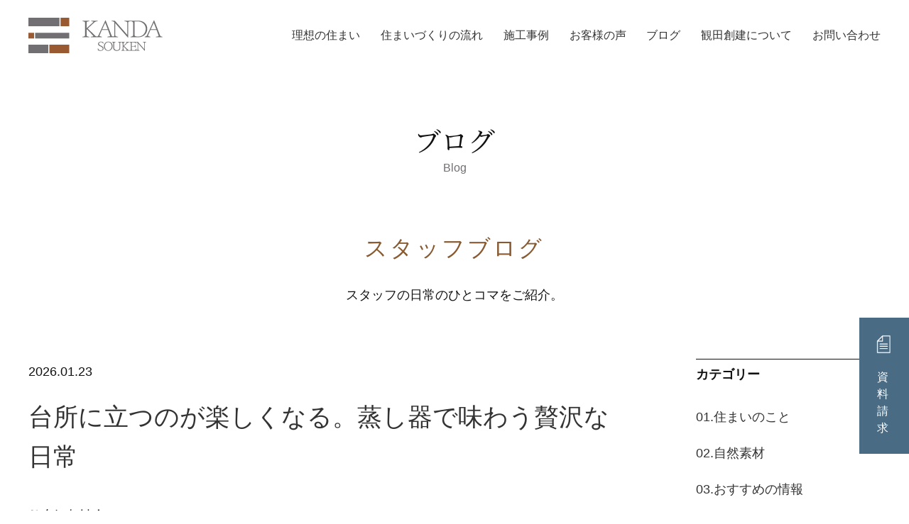

--- FILE ---
content_type: text/html; charset=UTF-8
request_url: https://k-souken.jp/sblog/
body_size: 23761
content:
<!doctype html>
<html lang="ja">
<head>
    <meta name="viewport" content="width=device-width, initial-scale=1.0" />
<!-- Google Tag Manager -->
<script>(function(w,d,s,l,i){w[l]=w[l]||[];w[l].push({'gtm.start':
new Date().getTime(),event:'gtm.js'});var f=d.getElementsByTagName(s)[0],
j=d.createElement(s),dl=l!='dataLayer'?'&l='+l:'';j.async=true;j.src=
'https://www.googletagmanager.com/gtm.js?id='+i+dl;f.parentNode.insertBefore(j,f);
})(window,document,'script','dataLayer','GTM-KD9CHF4Q');</script>
<!-- End Google Tag Manager -->


		<!-- All in One SEO 4.9.1 - aioseo.com -->
	<meta name="description" content="自然素材の注文住宅なら石川県金沢市の観田創建。 観田創建のスタッフのブログです。住まいづくりにかける想いや社内の様子などをご覧いただけます。" />
	<meta name="robots" content="max-image-preview:large" />
	<link rel="canonical" href="https://k-souken.jp/sblog/" />
	<link rel="next" href="https://k-souken.jp/sblog/page/2/" />
	<meta name="generator" content="All in One SEO (AIOSEO) 4.9.1" />
		<meta property="og:locale" content="ja_JP" />
		<meta property="og:site_name" content="石川県で建てる自然素材・木の家の注文住宅｜株式会社 観田創建 |" />
		<meta property="og:type" content="website" />
		<meta property="og:title" content="スタッフブログ | 石川県で建てる自然素材・木の家の注文住宅｜株式会社 観田創建" />
		<meta property="og:description" content="自然素材の注文住宅なら石川県金沢市の観田創建。 観田創建のスタッフのブログです。住まいづくりにかける想いや社内の様子などをご覧いただけます。" />
		<meta property="og:url" content="https://k-souken.jp/sblog/" />
		<meta name="twitter:card" content="summary_large_image" />
		<meta name="twitter:title" content="スタッフブログ | 石川県で建てる自然素材・木の家の注文住宅｜株式会社 観田創建" />
		<meta name="twitter:description" content="自然素材の注文住宅なら石川県金沢市の観田創建。 観田創建のスタッフのブログです。住まいづくりにかける想いや社内の様子などをご覧いただけます。" />
		<script type="application/ld+json" class="aioseo-schema">
			{"@context":"https:\/\/schema.org","@graph":[{"@type":"BreadcrumbList","@id":"https:\/\/k-souken.jp\/sblog\/#breadcrumblist","itemListElement":[{"@type":"ListItem","@id":"https:\/\/k-souken.jp#listItem","position":1,"name":"\u30db\u30fc\u30e0","item":"https:\/\/k-souken.jp","nextItem":{"@type":"ListItem","@id":"https:\/\/k-souken.jp\/sblog\/#listItem","name":"\u30a2\u30fc\u30ab\u30a4\u30d6: "}},{"@type":"ListItem","@id":"https:\/\/k-souken.jp\/sblog\/#listItem","position":2,"name":"\u30a2\u30fc\u30ab\u30a4\u30d6: ","previousItem":{"@type":"ListItem","@id":"https:\/\/k-souken.jp#listItem","name":"\u30db\u30fc\u30e0"}}]},{"@type":"CollectionPage","@id":"https:\/\/k-souken.jp\/sblog\/#collectionpage","url":"https:\/\/k-souken.jp\/sblog\/","name":"\u30b9\u30bf\u30c3\u30d5\u30d6\u30ed\u30b0 | \u77f3\u5ddd\u770c\u3067\u5efa\u3066\u308b\u81ea\u7136\u7d20\u6750\u30fb\u6728\u306e\u5bb6\u306e\u6ce8\u6587\u4f4f\u5b85\uff5c\u682a\u5f0f\u4f1a\u793e \u89b3\u7530\u5275\u5efa","description":"\u81ea\u7136\u7d20\u6750\u306e\u6ce8\u6587\u4f4f\u5b85\u306a\u3089\u77f3\u5ddd\u770c\u91d1\u6ca2\u5e02\u306e\u89b3\u7530\u5275\u5efa\u3002 \u89b3\u7530\u5275\u5efa\u306e\u30b9\u30bf\u30c3\u30d5\u306e\u30d6\u30ed\u30b0\u3067\u3059\u3002\u4f4f\u307e\u3044\u3065\u304f\u308a\u306b\u304b\u3051\u308b\u60f3\u3044\u3084\u793e\u5185\u306e\u69d8\u5b50\u306a\u3069\u3092\u3054\u89a7\u3044\u305f\u3060\u3051\u307e\u3059\u3002","inLanguage":"ja","isPartOf":{"@id":"https:\/\/k-souken.jp\/#website"},"breadcrumb":{"@id":"https:\/\/k-souken.jp\/sblog\/#breadcrumblist"}},{"@type":"Organization","@id":"https:\/\/k-souken.jp\/#organization","name":"\u682a\u5f0f\u4f1a\u793e\u89b3\u7530\u5275\u5efa","url":"https:\/\/k-souken.jp\/"},{"@type":"WebSite","@id":"https:\/\/k-souken.jp\/#website","url":"https:\/\/k-souken.jp\/","name":"\u682a\u5f0f\u4f1a\u793e\u89b3\u7530\u5275\u5efa","inLanguage":"ja","publisher":{"@id":"https:\/\/k-souken.jp\/#organization"}}]}
		</script>
		<!-- All in One SEO -->

<style id='wp-img-auto-sizes-contain-inline-css' type='text/css'>
img:is([sizes=auto i],[sizes^="auto," i]){contain-intrinsic-size:3000px 1500px}
/*# sourceURL=wp-img-auto-sizes-contain-inline-css */
</style>
<style id='wp-emoji-styles-inline-css' type='text/css'>

	img.wp-smiley, img.emoji {
		display: inline !important;
		border: none !important;
		box-shadow: none !important;
		height: 1em !important;
		width: 1em !important;
		margin: 0 0.07em !important;
		vertical-align: -0.1em !important;
		background: none !important;
		padding: 0 !important;
	}
/*# sourceURL=wp-emoji-styles-inline-css */
</style>
<style id='wp-block-library-inline-css' type='text/css'>
:root{--wp-block-synced-color:#7a00df;--wp-block-synced-color--rgb:122,0,223;--wp-bound-block-color:var(--wp-block-synced-color);--wp-editor-canvas-background:#ddd;--wp-admin-theme-color:#007cba;--wp-admin-theme-color--rgb:0,124,186;--wp-admin-theme-color-darker-10:#006ba1;--wp-admin-theme-color-darker-10--rgb:0,107,160.5;--wp-admin-theme-color-darker-20:#005a87;--wp-admin-theme-color-darker-20--rgb:0,90,135;--wp-admin-border-width-focus:2px}@media (min-resolution:192dpi){:root{--wp-admin-border-width-focus:1.5px}}.wp-element-button{cursor:pointer}:root .has-very-light-gray-background-color{background-color:#eee}:root .has-very-dark-gray-background-color{background-color:#313131}:root .has-very-light-gray-color{color:#eee}:root .has-very-dark-gray-color{color:#313131}:root .has-vivid-green-cyan-to-vivid-cyan-blue-gradient-background{background:linear-gradient(135deg,#00d084,#0693e3)}:root .has-purple-crush-gradient-background{background:linear-gradient(135deg,#34e2e4,#4721fb 50%,#ab1dfe)}:root .has-hazy-dawn-gradient-background{background:linear-gradient(135deg,#faaca8,#dad0ec)}:root .has-subdued-olive-gradient-background{background:linear-gradient(135deg,#fafae1,#67a671)}:root .has-atomic-cream-gradient-background{background:linear-gradient(135deg,#fdd79a,#004a59)}:root .has-nightshade-gradient-background{background:linear-gradient(135deg,#330968,#31cdcf)}:root .has-midnight-gradient-background{background:linear-gradient(135deg,#020381,#2874fc)}:root{--wp--preset--font-size--normal:16px;--wp--preset--font-size--huge:42px}.has-regular-font-size{font-size:1em}.has-larger-font-size{font-size:2.625em}.has-normal-font-size{font-size:var(--wp--preset--font-size--normal)}.has-huge-font-size{font-size:var(--wp--preset--font-size--huge)}.has-text-align-center{text-align:center}.has-text-align-left{text-align:left}.has-text-align-right{text-align:right}.has-fit-text{white-space:nowrap!important}#end-resizable-editor-section{display:none}.aligncenter{clear:both}.items-justified-left{justify-content:flex-start}.items-justified-center{justify-content:center}.items-justified-right{justify-content:flex-end}.items-justified-space-between{justify-content:space-between}.screen-reader-text{border:0;clip-path:inset(50%);height:1px;margin:-1px;overflow:hidden;padding:0;position:absolute;width:1px;word-wrap:normal!important}.screen-reader-text:focus{background-color:#ddd;clip-path:none;color:#444;display:block;font-size:1em;height:auto;left:5px;line-height:normal;padding:15px 23px 14px;text-decoration:none;top:5px;width:auto;z-index:100000}html :where(.has-border-color){border-style:solid}html :where([style*=border-top-color]){border-top-style:solid}html :where([style*=border-right-color]){border-right-style:solid}html :where([style*=border-bottom-color]){border-bottom-style:solid}html :where([style*=border-left-color]){border-left-style:solid}html :where([style*=border-width]){border-style:solid}html :where([style*=border-top-width]){border-top-style:solid}html :where([style*=border-right-width]){border-right-style:solid}html :where([style*=border-bottom-width]){border-bottom-style:solid}html :where([style*=border-left-width]){border-left-style:solid}html :where(img[class*=wp-image-]){height:auto;max-width:100%}:where(figure){margin:0 0 1em}html :where(.is-position-sticky){--wp-admin--admin-bar--position-offset:var(--wp-admin--admin-bar--height,0px)}@media screen and (max-width:600px){html :where(.is-position-sticky){--wp-admin--admin-bar--position-offset:0px}}

/*# sourceURL=wp-block-library-inline-css */
</style><style id='wp-block-heading-inline-css' type='text/css'>
h1:where(.wp-block-heading).has-background,h2:where(.wp-block-heading).has-background,h3:where(.wp-block-heading).has-background,h4:where(.wp-block-heading).has-background,h5:where(.wp-block-heading).has-background,h6:where(.wp-block-heading).has-background{padding:1.25em 2.375em}h1.has-text-align-left[style*=writing-mode]:where([style*=vertical-lr]),h1.has-text-align-right[style*=writing-mode]:where([style*=vertical-rl]),h2.has-text-align-left[style*=writing-mode]:where([style*=vertical-lr]),h2.has-text-align-right[style*=writing-mode]:where([style*=vertical-rl]),h3.has-text-align-left[style*=writing-mode]:where([style*=vertical-lr]),h3.has-text-align-right[style*=writing-mode]:where([style*=vertical-rl]),h4.has-text-align-left[style*=writing-mode]:where([style*=vertical-lr]),h4.has-text-align-right[style*=writing-mode]:where([style*=vertical-rl]),h5.has-text-align-left[style*=writing-mode]:where([style*=vertical-lr]),h5.has-text-align-right[style*=writing-mode]:where([style*=vertical-rl]),h6.has-text-align-left[style*=writing-mode]:where([style*=vertical-lr]),h6.has-text-align-right[style*=writing-mode]:where([style*=vertical-rl]){rotate:180deg}
/*# sourceURL=https://k-souken.jp/wp-ksouken/wp-includes/blocks/heading/style.min.css */
</style>
<style id='wp-block-image-inline-css' type='text/css'>
.wp-block-image>a,.wp-block-image>figure>a{display:inline-block}.wp-block-image img{box-sizing:border-box;height:auto;max-width:100%;vertical-align:bottom}@media not (prefers-reduced-motion){.wp-block-image img.hide{visibility:hidden}.wp-block-image img.show{animation:show-content-image .4s}}.wp-block-image[style*=border-radius] img,.wp-block-image[style*=border-radius]>a{border-radius:inherit}.wp-block-image.has-custom-border img{box-sizing:border-box}.wp-block-image.aligncenter{text-align:center}.wp-block-image.alignfull>a,.wp-block-image.alignwide>a{width:100%}.wp-block-image.alignfull img,.wp-block-image.alignwide img{height:auto;width:100%}.wp-block-image .aligncenter,.wp-block-image .alignleft,.wp-block-image .alignright,.wp-block-image.aligncenter,.wp-block-image.alignleft,.wp-block-image.alignright{display:table}.wp-block-image .aligncenter>figcaption,.wp-block-image .alignleft>figcaption,.wp-block-image .alignright>figcaption,.wp-block-image.aligncenter>figcaption,.wp-block-image.alignleft>figcaption,.wp-block-image.alignright>figcaption{caption-side:bottom;display:table-caption}.wp-block-image .alignleft{float:left;margin:.5em 1em .5em 0}.wp-block-image .alignright{float:right;margin:.5em 0 .5em 1em}.wp-block-image .aligncenter{margin-left:auto;margin-right:auto}.wp-block-image :where(figcaption){margin-bottom:1em;margin-top:.5em}.wp-block-image.is-style-circle-mask img{border-radius:9999px}@supports ((-webkit-mask-image:none) or (mask-image:none)) or (-webkit-mask-image:none){.wp-block-image.is-style-circle-mask img{border-radius:0;-webkit-mask-image:url('data:image/svg+xml;utf8,<svg viewBox="0 0 100 100" xmlns="http://www.w3.org/2000/svg"><circle cx="50" cy="50" r="50"/></svg>');mask-image:url('data:image/svg+xml;utf8,<svg viewBox="0 0 100 100" xmlns="http://www.w3.org/2000/svg"><circle cx="50" cy="50" r="50"/></svg>');mask-mode:alpha;-webkit-mask-position:center;mask-position:center;-webkit-mask-repeat:no-repeat;mask-repeat:no-repeat;-webkit-mask-size:contain;mask-size:contain}}:root :where(.wp-block-image.is-style-rounded img,.wp-block-image .is-style-rounded img){border-radius:9999px}.wp-block-image figure{margin:0}.wp-lightbox-container{display:flex;flex-direction:column;position:relative}.wp-lightbox-container img{cursor:zoom-in}.wp-lightbox-container img:hover+button{opacity:1}.wp-lightbox-container button{align-items:center;backdrop-filter:blur(16px) saturate(180%);background-color:#5a5a5a40;border:none;border-radius:4px;cursor:zoom-in;display:flex;height:20px;justify-content:center;opacity:0;padding:0;position:absolute;right:16px;text-align:center;top:16px;width:20px;z-index:100}@media not (prefers-reduced-motion){.wp-lightbox-container button{transition:opacity .2s ease}}.wp-lightbox-container button:focus-visible{outline:3px auto #5a5a5a40;outline:3px auto -webkit-focus-ring-color;outline-offset:3px}.wp-lightbox-container button:hover{cursor:pointer;opacity:1}.wp-lightbox-container button:focus{opacity:1}.wp-lightbox-container button:focus,.wp-lightbox-container button:hover,.wp-lightbox-container button:not(:hover):not(:active):not(.has-background){background-color:#5a5a5a40;border:none}.wp-lightbox-overlay{box-sizing:border-box;cursor:zoom-out;height:100vh;left:0;overflow:hidden;position:fixed;top:0;visibility:hidden;width:100%;z-index:100000}.wp-lightbox-overlay .close-button{align-items:center;cursor:pointer;display:flex;justify-content:center;min-height:40px;min-width:40px;padding:0;position:absolute;right:calc(env(safe-area-inset-right) + 16px);top:calc(env(safe-area-inset-top) + 16px);z-index:5000000}.wp-lightbox-overlay .close-button:focus,.wp-lightbox-overlay .close-button:hover,.wp-lightbox-overlay .close-button:not(:hover):not(:active):not(.has-background){background:none;border:none}.wp-lightbox-overlay .lightbox-image-container{height:var(--wp--lightbox-container-height);left:50%;overflow:hidden;position:absolute;top:50%;transform:translate(-50%,-50%);transform-origin:top left;width:var(--wp--lightbox-container-width);z-index:9999999999}.wp-lightbox-overlay .wp-block-image{align-items:center;box-sizing:border-box;display:flex;height:100%;justify-content:center;margin:0;position:relative;transform-origin:0 0;width:100%;z-index:3000000}.wp-lightbox-overlay .wp-block-image img{height:var(--wp--lightbox-image-height);min-height:var(--wp--lightbox-image-height);min-width:var(--wp--lightbox-image-width);width:var(--wp--lightbox-image-width)}.wp-lightbox-overlay .wp-block-image figcaption{display:none}.wp-lightbox-overlay button{background:none;border:none}.wp-lightbox-overlay .scrim{background-color:#fff;height:100%;opacity:.9;position:absolute;width:100%;z-index:2000000}.wp-lightbox-overlay.active{visibility:visible}@media not (prefers-reduced-motion){.wp-lightbox-overlay.active{animation:turn-on-visibility .25s both}.wp-lightbox-overlay.active img{animation:turn-on-visibility .35s both}.wp-lightbox-overlay.show-closing-animation:not(.active){animation:turn-off-visibility .35s both}.wp-lightbox-overlay.show-closing-animation:not(.active) img{animation:turn-off-visibility .25s both}.wp-lightbox-overlay.zoom.active{animation:none;opacity:1;visibility:visible}.wp-lightbox-overlay.zoom.active .lightbox-image-container{animation:lightbox-zoom-in .4s}.wp-lightbox-overlay.zoom.active .lightbox-image-container img{animation:none}.wp-lightbox-overlay.zoom.active .scrim{animation:turn-on-visibility .4s forwards}.wp-lightbox-overlay.zoom.show-closing-animation:not(.active){animation:none}.wp-lightbox-overlay.zoom.show-closing-animation:not(.active) .lightbox-image-container{animation:lightbox-zoom-out .4s}.wp-lightbox-overlay.zoom.show-closing-animation:not(.active) .lightbox-image-container img{animation:none}.wp-lightbox-overlay.zoom.show-closing-animation:not(.active) .scrim{animation:turn-off-visibility .4s forwards}}@keyframes show-content-image{0%{visibility:hidden}99%{visibility:hidden}to{visibility:visible}}@keyframes turn-on-visibility{0%{opacity:0}to{opacity:1}}@keyframes turn-off-visibility{0%{opacity:1;visibility:visible}99%{opacity:0;visibility:visible}to{opacity:0;visibility:hidden}}@keyframes lightbox-zoom-in{0%{transform:translate(calc((-100vw + var(--wp--lightbox-scrollbar-width))/2 + var(--wp--lightbox-initial-left-position)),calc(-50vh + var(--wp--lightbox-initial-top-position))) scale(var(--wp--lightbox-scale))}to{transform:translate(-50%,-50%) scale(1)}}@keyframes lightbox-zoom-out{0%{transform:translate(-50%,-50%) scale(1);visibility:visible}99%{visibility:visible}to{transform:translate(calc((-100vw + var(--wp--lightbox-scrollbar-width))/2 + var(--wp--lightbox-initial-left-position)),calc(-50vh + var(--wp--lightbox-initial-top-position))) scale(var(--wp--lightbox-scale));visibility:hidden}}
/*# sourceURL=https://k-souken.jp/wp-ksouken/wp-includes/blocks/image/style.min.css */
</style>
<style id='wp-block-list-inline-css' type='text/css'>
ol,ul{box-sizing:border-box}:root :where(.wp-block-list.has-background){padding:1.25em 2.375em}
/*# sourceURL=https://k-souken.jp/wp-ksouken/wp-includes/blocks/list/style.min.css */
</style>
<style id='wp-block-code-inline-css' type='text/css'>
.wp-block-code{box-sizing:border-box}.wp-block-code code{
  /*!rtl:begin:ignore*/direction:ltr;display:block;font-family:inherit;overflow-wrap:break-word;text-align:initial;white-space:pre-wrap
  /*!rtl:end:ignore*/}
/*# sourceURL=https://k-souken.jp/wp-ksouken/wp-includes/blocks/code/style.min.css */
</style>
<style id='wp-block-columns-inline-css' type='text/css'>
.wp-block-columns{box-sizing:border-box;display:flex;flex-wrap:wrap!important}@media (min-width:782px){.wp-block-columns{flex-wrap:nowrap!important}}.wp-block-columns{align-items:normal!important}.wp-block-columns.are-vertically-aligned-top{align-items:flex-start}.wp-block-columns.are-vertically-aligned-center{align-items:center}.wp-block-columns.are-vertically-aligned-bottom{align-items:flex-end}@media (max-width:781px){.wp-block-columns:not(.is-not-stacked-on-mobile)>.wp-block-column{flex-basis:100%!important}}@media (min-width:782px){.wp-block-columns:not(.is-not-stacked-on-mobile)>.wp-block-column{flex-basis:0;flex-grow:1}.wp-block-columns:not(.is-not-stacked-on-mobile)>.wp-block-column[style*=flex-basis]{flex-grow:0}}.wp-block-columns.is-not-stacked-on-mobile{flex-wrap:nowrap!important}.wp-block-columns.is-not-stacked-on-mobile>.wp-block-column{flex-basis:0;flex-grow:1}.wp-block-columns.is-not-stacked-on-mobile>.wp-block-column[style*=flex-basis]{flex-grow:0}:where(.wp-block-columns){margin-bottom:1.75em}:where(.wp-block-columns.has-background){padding:1.25em 2.375em}.wp-block-column{flex-grow:1;min-width:0;overflow-wrap:break-word;word-break:break-word}.wp-block-column.is-vertically-aligned-top{align-self:flex-start}.wp-block-column.is-vertically-aligned-center{align-self:center}.wp-block-column.is-vertically-aligned-bottom{align-self:flex-end}.wp-block-column.is-vertically-aligned-stretch{align-self:stretch}.wp-block-column.is-vertically-aligned-bottom,.wp-block-column.is-vertically-aligned-center,.wp-block-column.is-vertically-aligned-top{width:100%}
/*# sourceURL=https://k-souken.jp/wp-ksouken/wp-includes/blocks/columns/style.min.css */
</style>
<style id='wp-block-paragraph-inline-css' type='text/css'>
.is-small-text{font-size:.875em}.is-regular-text{font-size:1em}.is-large-text{font-size:2.25em}.is-larger-text{font-size:3em}.has-drop-cap:not(:focus):first-letter{float:left;font-size:8.4em;font-style:normal;font-weight:100;line-height:.68;margin:.05em .1em 0 0;text-transform:uppercase}body.rtl .has-drop-cap:not(:focus):first-letter{float:none;margin-left:.1em}p.has-drop-cap.has-background{overflow:hidden}:root :where(p.has-background){padding:1.25em 2.375em}:where(p.has-text-color:not(.has-link-color)) a{color:inherit}p.has-text-align-left[style*="writing-mode:vertical-lr"],p.has-text-align-right[style*="writing-mode:vertical-rl"]{rotate:180deg}
/*# sourceURL=https://k-souken.jp/wp-ksouken/wp-includes/blocks/paragraph/style.min.css */
</style>
<style id='wp-block-separator-inline-css' type='text/css'>
@charset "UTF-8";.wp-block-separator{border:none;border-top:2px solid}:root :where(.wp-block-separator.is-style-dots){height:auto;line-height:1;text-align:center}:root :where(.wp-block-separator.is-style-dots):before{color:currentColor;content:"···";font-family:serif;font-size:1.5em;letter-spacing:2em;padding-left:2em}.wp-block-separator.is-style-dots{background:none!important;border:none!important}
/*# sourceURL=https://k-souken.jp/wp-ksouken/wp-includes/blocks/separator/style.min.css */
</style>
<style id='wp-block-spacer-inline-css' type='text/css'>
.wp-block-spacer{clear:both}
/*# sourceURL=https://k-souken.jp/wp-ksouken/wp-includes/blocks/spacer/style.min.css */
</style>
<style id='wp-block-table-inline-css' type='text/css'>
.wp-block-table{overflow-x:auto}.wp-block-table table{border-collapse:collapse;width:100%}.wp-block-table thead{border-bottom:3px solid}.wp-block-table tfoot{border-top:3px solid}.wp-block-table td,.wp-block-table th{border:1px solid;padding:.5em}.wp-block-table .has-fixed-layout{table-layout:fixed;width:100%}.wp-block-table .has-fixed-layout td,.wp-block-table .has-fixed-layout th{word-break:break-word}.wp-block-table.aligncenter,.wp-block-table.alignleft,.wp-block-table.alignright{display:table;width:auto}.wp-block-table.aligncenter td,.wp-block-table.aligncenter th,.wp-block-table.alignleft td,.wp-block-table.alignleft th,.wp-block-table.alignright td,.wp-block-table.alignright th{word-break:break-word}.wp-block-table .has-subtle-light-gray-background-color{background-color:#f3f4f5}.wp-block-table .has-subtle-pale-green-background-color{background-color:#e9fbe5}.wp-block-table .has-subtle-pale-blue-background-color{background-color:#e7f5fe}.wp-block-table .has-subtle-pale-pink-background-color{background-color:#fcf0ef}.wp-block-table.is-style-stripes{background-color:initial;border-collapse:inherit;border-spacing:0}.wp-block-table.is-style-stripes tbody tr:nth-child(odd){background-color:#f0f0f0}.wp-block-table.is-style-stripes.has-subtle-light-gray-background-color tbody tr:nth-child(odd){background-color:#f3f4f5}.wp-block-table.is-style-stripes.has-subtle-pale-green-background-color tbody tr:nth-child(odd){background-color:#e9fbe5}.wp-block-table.is-style-stripes.has-subtle-pale-blue-background-color tbody tr:nth-child(odd){background-color:#e7f5fe}.wp-block-table.is-style-stripes.has-subtle-pale-pink-background-color tbody tr:nth-child(odd){background-color:#fcf0ef}.wp-block-table.is-style-stripes td,.wp-block-table.is-style-stripes th{border-color:#0000}.wp-block-table.is-style-stripes{border-bottom:1px solid #f0f0f0}.wp-block-table .has-border-color td,.wp-block-table .has-border-color th,.wp-block-table .has-border-color tr,.wp-block-table .has-border-color>*{border-color:inherit}.wp-block-table table[style*=border-top-color] tr:first-child,.wp-block-table table[style*=border-top-color] tr:first-child td,.wp-block-table table[style*=border-top-color] tr:first-child th,.wp-block-table table[style*=border-top-color]>*,.wp-block-table table[style*=border-top-color]>* td,.wp-block-table table[style*=border-top-color]>* th{border-top-color:inherit}.wp-block-table table[style*=border-top-color] tr:not(:first-child){border-top-color:initial}.wp-block-table table[style*=border-right-color] td:last-child,.wp-block-table table[style*=border-right-color] th,.wp-block-table table[style*=border-right-color] tr,.wp-block-table table[style*=border-right-color]>*{border-right-color:inherit}.wp-block-table table[style*=border-bottom-color] tr:last-child,.wp-block-table table[style*=border-bottom-color] tr:last-child td,.wp-block-table table[style*=border-bottom-color] tr:last-child th,.wp-block-table table[style*=border-bottom-color]>*,.wp-block-table table[style*=border-bottom-color]>* td,.wp-block-table table[style*=border-bottom-color]>* th{border-bottom-color:inherit}.wp-block-table table[style*=border-bottom-color] tr:not(:last-child){border-bottom-color:initial}.wp-block-table table[style*=border-left-color] td:first-child,.wp-block-table table[style*=border-left-color] th,.wp-block-table table[style*=border-left-color] tr,.wp-block-table table[style*=border-left-color]>*{border-left-color:inherit}.wp-block-table table[style*=border-style] td,.wp-block-table table[style*=border-style] th,.wp-block-table table[style*=border-style] tr,.wp-block-table table[style*=border-style]>*{border-style:inherit}.wp-block-table table[style*=border-width] td,.wp-block-table table[style*=border-width] th,.wp-block-table table[style*=border-width] tr,.wp-block-table table[style*=border-width]>*{border-style:inherit;border-width:inherit}
/*# sourceURL=https://k-souken.jp/wp-ksouken/wp-includes/blocks/table/style.min.css */
</style>
<style id='global-styles-inline-css' type='text/css'>
:root{--wp--preset--aspect-ratio--square: 1;--wp--preset--aspect-ratio--4-3: 4/3;--wp--preset--aspect-ratio--3-4: 3/4;--wp--preset--aspect-ratio--3-2: 3/2;--wp--preset--aspect-ratio--2-3: 2/3;--wp--preset--aspect-ratio--16-9: 16/9;--wp--preset--aspect-ratio--9-16: 9/16;--wp--preset--color--black: #000000;--wp--preset--color--cyan-bluish-gray: #abb8c3;--wp--preset--color--white: #ffffff;--wp--preset--color--pale-pink: #f78da7;--wp--preset--color--vivid-red: #cf2e2e;--wp--preset--color--luminous-vivid-orange: #ff6900;--wp--preset--color--luminous-vivid-amber: #fcb900;--wp--preset--color--light-green-cyan: #7bdcb5;--wp--preset--color--vivid-green-cyan: #00d084;--wp--preset--color--pale-cyan-blue: #8ed1fc;--wp--preset--color--vivid-cyan-blue: #0693e3;--wp--preset--color--vivid-purple: #9b51e0;--wp--preset--gradient--vivid-cyan-blue-to-vivid-purple: linear-gradient(135deg,rgb(6,147,227) 0%,rgb(155,81,224) 100%);--wp--preset--gradient--light-green-cyan-to-vivid-green-cyan: linear-gradient(135deg,rgb(122,220,180) 0%,rgb(0,208,130) 100%);--wp--preset--gradient--luminous-vivid-amber-to-luminous-vivid-orange: linear-gradient(135deg,rgb(252,185,0) 0%,rgb(255,105,0) 100%);--wp--preset--gradient--luminous-vivid-orange-to-vivid-red: linear-gradient(135deg,rgb(255,105,0) 0%,rgb(207,46,46) 100%);--wp--preset--gradient--very-light-gray-to-cyan-bluish-gray: linear-gradient(135deg,rgb(238,238,238) 0%,rgb(169,184,195) 100%);--wp--preset--gradient--cool-to-warm-spectrum: linear-gradient(135deg,rgb(74,234,220) 0%,rgb(151,120,209) 20%,rgb(207,42,186) 40%,rgb(238,44,130) 60%,rgb(251,105,98) 80%,rgb(254,248,76) 100%);--wp--preset--gradient--blush-light-purple: linear-gradient(135deg,rgb(255,206,236) 0%,rgb(152,150,240) 100%);--wp--preset--gradient--blush-bordeaux: linear-gradient(135deg,rgb(254,205,165) 0%,rgb(254,45,45) 50%,rgb(107,0,62) 100%);--wp--preset--gradient--luminous-dusk: linear-gradient(135deg,rgb(255,203,112) 0%,rgb(199,81,192) 50%,rgb(65,88,208) 100%);--wp--preset--gradient--pale-ocean: linear-gradient(135deg,rgb(255,245,203) 0%,rgb(182,227,212) 50%,rgb(51,167,181) 100%);--wp--preset--gradient--electric-grass: linear-gradient(135deg,rgb(202,248,128) 0%,rgb(113,206,126) 100%);--wp--preset--gradient--midnight: linear-gradient(135deg,rgb(2,3,129) 0%,rgb(40,116,252) 100%);--wp--preset--font-size--small: 13px;--wp--preset--font-size--medium: 20px;--wp--preset--font-size--large: 36px;--wp--preset--font-size--x-large: 42px;--wp--preset--spacing--20: 0.44rem;--wp--preset--spacing--30: 0.67rem;--wp--preset--spacing--40: 1rem;--wp--preset--spacing--50: 1.5rem;--wp--preset--spacing--60: 2.25rem;--wp--preset--spacing--70: 3.38rem;--wp--preset--spacing--80: 5.06rem;--wp--preset--shadow--natural: 6px 6px 9px rgba(0, 0, 0, 0.2);--wp--preset--shadow--deep: 12px 12px 50px rgba(0, 0, 0, 0.4);--wp--preset--shadow--sharp: 6px 6px 0px rgba(0, 0, 0, 0.2);--wp--preset--shadow--outlined: 6px 6px 0px -3px rgb(255, 255, 255), 6px 6px rgb(0, 0, 0);--wp--preset--shadow--crisp: 6px 6px 0px rgb(0, 0, 0);}:where(.is-layout-flex){gap: 0.5em;}:where(.is-layout-grid){gap: 0.5em;}body .is-layout-flex{display: flex;}.is-layout-flex{flex-wrap: wrap;align-items: center;}.is-layout-flex > :is(*, div){margin: 0;}body .is-layout-grid{display: grid;}.is-layout-grid > :is(*, div){margin: 0;}:where(.wp-block-columns.is-layout-flex){gap: 2em;}:where(.wp-block-columns.is-layout-grid){gap: 2em;}:where(.wp-block-post-template.is-layout-flex){gap: 1.25em;}:where(.wp-block-post-template.is-layout-grid){gap: 1.25em;}.has-black-color{color: var(--wp--preset--color--black) !important;}.has-cyan-bluish-gray-color{color: var(--wp--preset--color--cyan-bluish-gray) !important;}.has-white-color{color: var(--wp--preset--color--white) !important;}.has-pale-pink-color{color: var(--wp--preset--color--pale-pink) !important;}.has-vivid-red-color{color: var(--wp--preset--color--vivid-red) !important;}.has-luminous-vivid-orange-color{color: var(--wp--preset--color--luminous-vivid-orange) !important;}.has-luminous-vivid-amber-color{color: var(--wp--preset--color--luminous-vivid-amber) !important;}.has-light-green-cyan-color{color: var(--wp--preset--color--light-green-cyan) !important;}.has-vivid-green-cyan-color{color: var(--wp--preset--color--vivid-green-cyan) !important;}.has-pale-cyan-blue-color{color: var(--wp--preset--color--pale-cyan-blue) !important;}.has-vivid-cyan-blue-color{color: var(--wp--preset--color--vivid-cyan-blue) !important;}.has-vivid-purple-color{color: var(--wp--preset--color--vivid-purple) !important;}.has-black-background-color{background-color: var(--wp--preset--color--black) !important;}.has-cyan-bluish-gray-background-color{background-color: var(--wp--preset--color--cyan-bluish-gray) !important;}.has-white-background-color{background-color: var(--wp--preset--color--white) !important;}.has-pale-pink-background-color{background-color: var(--wp--preset--color--pale-pink) !important;}.has-vivid-red-background-color{background-color: var(--wp--preset--color--vivid-red) !important;}.has-luminous-vivid-orange-background-color{background-color: var(--wp--preset--color--luminous-vivid-orange) !important;}.has-luminous-vivid-amber-background-color{background-color: var(--wp--preset--color--luminous-vivid-amber) !important;}.has-light-green-cyan-background-color{background-color: var(--wp--preset--color--light-green-cyan) !important;}.has-vivid-green-cyan-background-color{background-color: var(--wp--preset--color--vivid-green-cyan) !important;}.has-pale-cyan-blue-background-color{background-color: var(--wp--preset--color--pale-cyan-blue) !important;}.has-vivid-cyan-blue-background-color{background-color: var(--wp--preset--color--vivid-cyan-blue) !important;}.has-vivid-purple-background-color{background-color: var(--wp--preset--color--vivid-purple) !important;}.has-black-border-color{border-color: var(--wp--preset--color--black) !important;}.has-cyan-bluish-gray-border-color{border-color: var(--wp--preset--color--cyan-bluish-gray) !important;}.has-white-border-color{border-color: var(--wp--preset--color--white) !important;}.has-pale-pink-border-color{border-color: var(--wp--preset--color--pale-pink) !important;}.has-vivid-red-border-color{border-color: var(--wp--preset--color--vivid-red) !important;}.has-luminous-vivid-orange-border-color{border-color: var(--wp--preset--color--luminous-vivid-orange) !important;}.has-luminous-vivid-amber-border-color{border-color: var(--wp--preset--color--luminous-vivid-amber) !important;}.has-light-green-cyan-border-color{border-color: var(--wp--preset--color--light-green-cyan) !important;}.has-vivid-green-cyan-border-color{border-color: var(--wp--preset--color--vivid-green-cyan) !important;}.has-pale-cyan-blue-border-color{border-color: var(--wp--preset--color--pale-cyan-blue) !important;}.has-vivid-cyan-blue-border-color{border-color: var(--wp--preset--color--vivid-cyan-blue) !important;}.has-vivid-purple-border-color{border-color: var(--wp--preset--color--vivid-purple) !important;}.has-vivid-cyan-blue-to-vivid-purple-gradient-background{background: var(--wp--preset--gradient--vivid-cyan-blue-to-vivid-purple) !important;}.has-light-green-cyan-to-vivid-green-cyan-gradient-background{background: var(--wp--preset--gradient--light-green-cyan-to-vivid-green-cyan) !important;}.has-luminous-vivid-amber-to-luminous-vivid-orange-gradient-background{background: var(--wp--preset--gradient--luminous-vivid-amber-to-luminous-vivid-orange) !important;}.has-luminous-vivid-orange-to-vivid-red-gradient-background{background: var(--wp--preset--gradient--luminous-vivid-orange-to-vivid-red) !important;}.has-very-light-gray-to-cyan-bluish-gray-gradient-background{background: var(--wp--preset--gradient--very-light-gray-to-cyan-bluish-gray) !important;}.has-cool-to-warm-spectrum-gradient-background{background: var(--wp--preset--gradient--cool-to-warm-spectrum) !important;}.has-blush-light-purple-gradient-background{background: var(--wp--preset--gradient--blush-light-purple) !important;}.has-blush-bordeaux-gradient-background{background: var(--wp--preset--gradient--blush-bordeaux) !important;}.has-luminous-dusk-gradient-background{background: var(--wp--preset--gradient--luminous-dusk) !important;}.has-pale-ocean-gradient-background{background: var(--wp--preset--gradient--pale-ocean) !important;}.has-electric-grass-gradient-background{background: var(--wp--preset--gradient--electric-grass) !important;}.has-midnight-gradient-background{background: var(--wp--preset--gradient--midnight) !important;}.has-small-font-size{font-size: var(--wp--preset--font-size--small) !important;}.has-medium-font-size{font-size: var(--wp--preset--font-size--medium) !important;}.has-large-font-size{font-size: var(--wp--preset--font-size--large) !important;}.has-x-large-font-size{font-size: var(--wp--preset--font-size--x-large) !important;}
:where(.wp-block-columns.is-layout-flex){gap: 2em;}:where(.wp-block-columns.is-layout-grid){gap: 2em;}
/*# sourceURL=global-styles-inline-css */
</style>
<style id='core-block-supports-inline-css' type='text/css'>
.wp-container-core-columns-is-layout-9d6595d7{flex-wrap:nowrap;}.wp-elements-0c35f00f3e1c83189d72275b56722e49 a:where(:not(.wp-element-button)){color:var(--wp--preset--color--vivid-cyan-blue);}
/*# sourceURL=core-block-supports-inline-css */
</style>

<style id='classic-theme-styles-inline-css' type='text/css'>
/*! This file is auto-generated */
.wp-block-button__link{color:#fff;background-color:#32373c;border-radius:9999px;box-shadow:none;text-decoration:none;padding:calc(.667em + 2px) calc(1.333em + 2px);font-size:1.125em}.wp-block-file__button{background:#32373c;color:#fff;text-decoration:none}
/*# sourceURL=/wp-includes/css/classic-themes.min.css */
</style>
<link rel='stylesheet' id='style-css' href='https://k-souken.jp/wp-ksouken/wp-content/themes/k-souken/style.css' type='text/css' media='all' />
<link rel='stylesheet' id='sunast-css' href='https://k-souken.jp/wp-ksouken/wp-content/themes/k-souken/css/sunast.css' type='text/css' media='all' />
<link rel='stylesheet' id='page-css' href='https://k-souken.jp/wp-ksouken/wp-content/themes/k-souken/css/page.css' type='text/css' media='all' />
<link rel='stylesheet' id='jquery.lightbox.min.css-css' href='https://k-souken.jp/wp-ksouken/wp-content/plugins/wp-jquery-lightbox/lightboxes/wp-jquery-lightbox/styles/lightbox.min.css' type='text/css' media='all' />
<link rel='stylesheet' id='jqlb-overrides-css' href='https://k-souken.jp/wp-ksouken/wp-content/plugins/wp-jquery-lightbox/lightboxes/wp-jquery-lightbox/styles/overrides.css' type='text/css' media='all' />
<style id='jqlb-overrides-inline-css' type='text/css'>

			#outerImageContainer {
				box-shadow: 0 0 4px 2px rgba(0,0,0,.2);
			}
			#imageContainer{
				padding: 8px;
			}
			#imageDataContainer {
				box-shadow: none;
				z-index: auto;
			}
			#prevArrow,
			#nextArrow{
				background-color: #ffffff;
				color: #000000;
			}
/*# sourceURL=jqlb-overrides-inline-css */
</style>
<script type="text/javascript" src="https://k-souken.jp/wp-ksouken/wp-content/themes/k-souken/js/jquery-3.6.1.min.js" id="jquery-js"></script>
<link rel="https://api.w.org/" href="https://k-souken.jp/wp-json/" /><link rel="icon" href="https://k-souken.jp/wp-ksouken/wp-content/uploads/2023/04/cropped-ks_favicon-32x32.png" sizes="32x32" />
<link rel="icon" href="https://k-souken.jp/wp-ksouken/wp-content/uploads/2023/04/cropped-ks_favicon-192x192.png" sizes="192x192" />
<link rel="apple-touch-icon" href="https://k-souken.jp/wp-ksouken/wp-content/uploads/2023/04/cropped-ks_favicon-180x180.png" />
<meta name="msapplication-TileImage" content="https://k-souken.jp/wp-ksouken/wp-content/uploads/2023/04/cropped-ks_favicon-270x270.png" />
    
</head>

<body class="archive post-type-archive post-type-archive-sblog wp-theme-k-souken">
<!-- Google Tag Manager (noscript) -->
<noscript><iframe src="https://www.googletagmanager.com/ns.html?id=GTM-KD9CHF4Q"
height="0" width="0" style="display:none;visibility:hidden"></iframe></noscript>
<!-- End Google Tag Manager (noscript) -->
<header id="header">

    <div id="header_menu">

        <div class="wrap_p header_wrap">

            <div class="header_logo">
                <a href="https://k-souken.jp/">
                <picture>
                    <source srcset="https://k-souken.jp/wp-ksouken/wp-content/themes/k-souken/img/header_logo.png" media="(min-width: 768px)" width="190" height="50" />
                    <img src="https://k-souken.jp/wp-ksouken/wp-content/themes/k-souken/img/header_logo__sp.png" alt="株式会社観田創建" width="100" height="100" />
                </picture>
                </a>
            </div>

            <div class="hamburger_menu">
                <span class="open">Menu</span><span class="close">Close</span>
            </div>

            <nav id="global">

                <div class="menu-global-container"><ul id="menu-global" class="menu"><li id="menu-item-8042" class="menu-item menu-item-type-post_type menu-item-object-page menu-item-8042"><a href="https://k-souken.jp/concept/">理想の住まい</a></li>
<li id="menu-item-8043" class="menu-item menu-item-type-post_type menu-item-object-page menu-item-has-children menu-item-8043"><a href="https://k-souken.jp/process/">住まいづくりの流れ</a>
<ul class="sub-menu">
	<li id="menu-item-11180" class="menu-item menu-item-type-post_type menu-item-object-page menu-item-11180"><a href="https://k-souken.jp/process/">住まいづくりの流れ</a></li>
	<li id="menu-item-11179" class="menu-item menu-item-type-post_type menu-item-object-page menu-item-11179"><a href="https://k-souken.jp/zeh/">観田創建のZEH</a></li>
</ul>
</li>
<li id="menu-item-8045" class="menu-item menu-item-type-taxonomy menu-item-object-results_cat menu-item-has-children menu-item-8045"><a href="https://k-souken.jp/results_cat/r-custum/">施工事例</a>
<ul class="sub-menu">
	<li id="menu-item-8046" class="menu-item menu-item-type-taxonomy menu-item-object-results_cat menu-item-8046"><a href="https://k-souken.jp/results_cat/r-custum/">一般注文住宅</a></li>
	<li id="menu-item-8049" class="menu-item menu-item-type-post_type_archive menu-item-object-transition menu-item-8049"><a href="https://k-souken.jp/transition/">経年美集</a></li>
	<li id="menu-item-8047" class="menu-item menu-item-type-taxonomy menu-item-object-results_cat menu-item-8047"><a href="https://k-souken.jp/results_cat/r-renovation/">リノベーション</a></li>
	<li id="menu-item-8048" class="menu-item menu-item-type-taxonomy menu-item-object-results_cat menu-item-8048"><a href="https://k-souken.jp/results_cat/r-particular/">特殊建築</a></li>
</ul>
</li>
<li id="menu-item-12652" class="menu-item menu-item-type-post_type_archive menu-item-object-voice_movie menu-item-12652"><a href="https://k-souken.jp/voice_movie/">お客様の声</a></li>
<li id="menu-item-8051" class="menu-item menu-item-type-post_type menu-item-object-page current_page_parent current-menu-ancestor current-menu-parent current_page_ancestor menu-item-has-children menu-item-8051"><a href="https://k-souken.jp/blog/">ブログ</a>
<ul class="sub-menu">
	<li id="menu-item-8052" class="menu-item menu-item-type-post_type menu-item-object-page current_page_parent menu-item-8052"><a href="https://k-souken.jp/blog/">社長ブログ</a></li>
	<li id="menu-item-8044" class="menu-item menu-item-type-post_type_archive menu-item-object-sblog current-menu-item menu-item-8044"><a href="https://k-souken.jp/sblog/" aria-current="page">スタッフブログ</a></li>
</ul>
</li>
<li id="menu-item-8053" class="menu-item menu-item-type-post_type menu-item-object-page menu-item-8053"><a href="https://k-souken.jp/info/">観田創建について</a></li>
<li id="menu-item-8054" class="menu-item menu-item-type-post_type menu-item-object-page menu-item-8054"><a href="https://k-souken.jp/contact/">お問い合わせ</a></li>
</ul></div>
                <div class="sp_gallery __sp f_gallery link">
                    <div class="sp_gallery__title"><span class="mincho">施工事例</span><small>Gallery</small></div>
                    <a href="https://k-souken.jp/results_cat/r-custum/"></a>
                </div>

            </nav>

        </div>

    </div>

</header>



<div id="p-header" class="p-header__%e5%8f%b0%e6%89%80%e3%81%ab%e7%ab%8b%e3%81%a4%e3%81%ae%e3%81%8c%e6%a5%bd%e3%81%97%e3%81%8f%e3%81%aa%e3%82%8b%e3%80%82%e8%92%b8%e3%81%97%e5%99%a8%e3%81%a7%e5%91%b3%e3%82%8f%e3%81%86%e8%b4%85%e6%b2%a2 p-header__wrap">
    
    <div class="wrap_p">
        <div class="p-header__inner">
            <h1 class="p-header__headline mincho">ブログ</h1>
                        <p class="p-header__en">Blog</p>
                    </div>
                <div class="p-header__archive">
            <h2 class="p-header__archive_headline">スタッフブログ</h2>
                        <p class="p-header__archive_txt">スタッフの日常のひとコマをご紹介。</p>
                    </div>
            </div>
    
        
    
</div>
<main id="archive-post" role="main">
    
        
        <div class="wrap_p">

            
                <div class="single-wrap">

                    <div class="single-post__wrap">

                        
                            <article id="blog-15970" class="blog-archive">
    
    <p class="p-blog__date">2026.01.23</p>
    
    <h2 class="p-blog__headline">
        <a href="https://k-souken.jp/sblog/15970/">            台所に立つのが楽しくなる。蒸し器で味わう贅沢な日常        </a>    </h2>

    <div class="p-blog__content">
<p>こんにちは！<br>事務の観田です。<br><br>今週は生活の中のお役立ち情報や最近の流行りものなどをポイントにブログを投稿していきますね！</p>



<p>昨年末から「蒸籠蒸し」というワードをテレビでよく見ますが、<br>我が家も流行りに乗っかって、昨秋から蒸し料理に凝っております。<br>蒸籠というと中華料理でよく使われる蒸籠を思い浮かべますが、蒸籠を買うのもハードルが高く、家族みんなで食すには少々小さいなと考えて、家にある蒸し器を利用しております。<br>昨夜も蒸し器を使って、蒸し料理をしました。</p>



<div class="wp-block-columns is-layout-flex wp-container-core-columns-is-layout-9d6595d7 wp-block-columns-is-layout-flex">
<div class="wp-block-column is-layout-flow wp-block-column-is-layout-flow"><div class="wp-block-image">
<figure class="aligncenter size-full is-resized"><img fetchpriority="high" decoding="async" width="750" height="1000" src="https://k-souken.jp/wp-ksouken/wp-content/uploads/2026/01/S__30728267-1.jpg" alt="" class="wp-image-15972" style="width:281px;height:auto" srcset="https://k-souken.jp/wp-ksouken/wp-content/uploads/2026/01/S__30728267-1.jpg 750w, https://k-souken.jp/wp-ksouken/wp-content/uploads/2026/01/S__30728267-1-214x285.jpg 214w" sizes="(max-width: 750px) 100vw, 750px" /></figure>
</div></div>



<div class="wp-block-column is-layout-flow wp-block-column-is-layout-flow">
<p>定番の具材は白菜、冷凍シュウマイ、しめじ、エノキ、豚バラ肉、ウィンナー、人参、かぼちゃ、ブロッコリー（レンコン、もやしは今回無しです）<br>かぼちゃ、ブロッコリー、白菜の葉は残り５分になったら投入！！<br></p>
</div>
</div>



<div class="wp-block-columns is-layout-flex wp-container-core-columns-is-layout-9d6595d7 wp-block-columns-is-layout-flex">
<div class="wp-block-column is-layout-flow wp-block-column-is-layout-flow"><div class="wp-block-image">
<figure class="aligncenter size-full is-resized"><img decoding="async" width="750" height="1000" src="https://k-souken.jp/wp-ksouken/wp-content/uploads/2026/01/S__30728271.jpg" alt="" class="wp-image-15973" style="width:302px;height:auto" srcset="https://k-souken.jp/wp-ksouken/wp-content/uploads/2026/01/S__30728271.jpg 750w, https://k-souken.jp/wp-ksouken/wp-content/uploads/2026/01/S__30728271-214x285.jpg 214w" sizes="(max-width: 750px) 100vw, 750px" /></figure>
</div></div>



<div class="wp-block-column is-layout-flow wp-block-column-is-layout-flow">
<p>忙しい日の夕飯、つい炒め物や揚げ物に頼りがちですが、一番ラクでヘルシーなのはやっぱり「蒸しもの」だと再確認した夜。<br><br>ザクザク切って蒸し器に放り込んでしまえば、あとはタイマーが鳴るのを待つだけ。その間にちょっと一息つけるのも、蒸し料理の隠れたメリットですよね。<br></p>
</div>
</div>



<p>上記写真でもわかるように、蓋を開けた瞬間に広がる真っ白な湯気と、ツヤツヤに蒸し上がった野菜は、蒸し器を使っているのでふっくらとし野菜本来の甘さもでて美味しくいただけます。</p>



<p>何より、野菜やお肉のエキスが凝縮された蒸し汁を塩、コショウで味付けしてキャベツ人参などを入れてスープにします。まさに「一物全体食」ですね！</p>



<p>忙しい毎日だからこそ、湯気を眺めるだけの数分間が、私にとっての大切なリセット時間。お腹も心も温まる『蒸しもの』の習慣、これからもゆるく続けていきたいです。<br>ぜひ皆さんも試してみてくださいね。<br><br>観田創建では、家づくりの考え方・施工事例をまとめた無料の資料セットをご用意しています。<br>「まずは情報収集からはじめたい」という方も、どうぞお気軽にご利用ください。<br>&#x1f3e1; <a href="https://k-souken.jp/contact/?item=%E8%B3%87%E6%96%99%E8%AB%8B%E6%B1%82" title="">お問合せはこちらから</a></p>
</div>
    
    <div class="s-post__category">

        
        
    </div>
    
</article>
                        
                            <article id="blog-15929" class="blog-archive">
    
    <p class="p-blog__date">2026.01.20</p>
    
    <h2 class="p-blog__headline">
        <a href="https://k-souken.jp/sblog/15929/">            今日からできる！暮らしのお役立ち情報        </a>    </h2>

    <div class="p-blog__content">
<p>こんにちは。<br><strong>スタッフの竹内</strong>です。<br>いつもブログをご覧いただき、ありがとうございます。</p>



<p>今回は、毎日の暮らしにすぐ役立つ<br>「住まいを快適＆長持ちさせるための暮らしのポイント」を<br>できるだけわかりやすくご紹介します。</p>



<p></p>



<h3 class="wp-block-heading">① こまめな換気でお家を守る</h3>



<p>意外と見落としがちなのが「換気」です。<br>室内に湿気がこもると、カビや結露の原因になります。</p>



<p><strong>ポイント</strong></p>



<ul class="wp-block-list">
<li>朝と夕方に5〜10分、窓を開ける</li>



<li>対角線上の窓を開けると空気が入れ替わりやすい</li>
</ul>



<p>これだけでも、お家の傷みを防ぐ効果があります。</p>



<h3 class="wp-block-heading">② 水まわりは“気づいたとき”が点検のタイミング</h3>



<p>キッチン・お風呂・洗面所・トイレは、毎日使う場所だからこそ注意が必要です。</p>



<p><strong>チェックしてみましょう</strong></p>



<ul class="wp-block-list">
<li>蛇口から水がポタポタ垂れていないか</li>



<li>排水口の流れが悪くなっていないか</li>
</ul>



<p>小さな異変を早めに対処することで、大きな修理を防げます。</p>



<h3 class="wp-block-heading">③ コンセントまわりも安全確認を</h3>



<p>ホコリがたまりやすいコンセントは、火災の原因になることもあります。</p>



<p><strong>対策</strong></p>



<ul class="wp-block-list">
<li>たまにコンセントを抜いてホコリを掃除</li>



<li>たこ足配線はできるだけ避ける</li>
</ul>



<p>ご家族の安全のためにも、定期的に確認しましょう。</p>



<h3 class="wp-block-heading">④ 季節ごとの住まいチェックがおすすめ</h3>



<p>季節の変わり目は、お家を見直す良いタイミングです。</p>



<ul class="wp-block-list">
<li><strong>春・秋</strong>：外壁や屋根の目視チェック</li>



<li><strong>夏前</strong>：エアコンの試運転</li>



<li><strong>冬前</strong>：窓やドアのすき間風チェック</li>
</ul>



<p>「少しおかしいな」と思ったら、早めの相談が安心です。</p>



<h3 class="wp-block-heading">⑤ 困ったときは無理せずプロに相談</h3>



<p>DIYも素敵ですが、無理をすると逆に傷めてしまうこともあります。</p>



<p>私たち<strong>観田創建</strong>では、</p>



<ul class="wp-block-list">
<li>住まいのお困りごと</li>



<li>リフォームのご相談</li>



<li>小さな修理のご相談</li>
</ul>



<p>など、地域の皆さまの暮らしをサポートしています。</p>



<p>毎日のちょっとした心がけで、<br>お家はもっと快適に、もっと長持ちします。</p>



<p>「これって相談していいのかな？」<br>そんな小さなことでも大丈夫です&#x1f60a;<br>お気軽に観田創建までご相談ください。</p>



<p>これからも、暮らしに役立つ情報をブログでお届けしていきます。<br>最後までお読みいただき、ありがとうございました。</p>



<p>&#x1f449;<a href="https://k-souken.jp/contact/?item=%E8%B3%87%E6%96%99%E8%AB%8B%E6%B1%82" title="資料請求はこちら">資料請求はこちら</a></p>



<p></p>
</div>
    
    <div class="s-post__category">

        
        
            <p class="s-post__category_list">カテゴリー：
                
                <span><a href="https://k-souken.jp/sblog_cat/recommend/">03.おすすめの情報</a></span>            </p>

        
    </div>
    
</article>
                        
                            <article id="blog-15919" class="blog-archive">
    
    <p class="p-blog__date">2026.01.16</p>
    
    <h2 class="p-blog__headline">
        <a href="https://k-souken.jp/sblog/15919/">            A様邸キッチンリフォーム        </a>    </h2>

    <div class="p-blog__content">
<p>こんにちは。スタッフの森岡です。</p>



<p>今回は施工現場のご紹介です。</p>



<p>ご依頼いただいた物件は築20年以上。<br>伝統的な在来工法ではなく、ツーバイフォー工法でアメリカ人の大工さんが建てたお住まいとのことで、洋風な外観と天井高のあるキッチンスペースが特徴的でした。</p>



<p>築20年も経つと、どうしても水回りから傷みが目立ってきます。<br>食洗機の不具合や排水の詰まりなどもあり、そろそろリフォームを考えていたタイミングでご依頼をいただきました。</p>



<p>特にご不便に感じられていたのが、吊り戸棚の高さです。<br>天井高が約2700mmと一般的な住宅よりも高く、上段はほとんど使うことがないとのことでした。<br>そこで今回のリフォームでは、使いやすい高さまで吊り戸棚を下げて取り付けることになりました。</p>



<p>下記がビフォー写真です。</p>



<figure class="wp-block-image size-full is-resized"><img decoding="async" width="750" height="1000" src="https://k-souken.jp/wp-ksouken/wp-content/uploads/2026/01/6c71fa59-80e1-49c9-a816-26dcd82f931f.jpg" alt="" class="wp-image-15920" style="width:449px;height:auto" srcset="https://k-souken.jp/wp-ksouken/wp-content/uploads/2026/01/6c71fa59-80e1-49c9-a816-26dcd82f931f.jpg 750w, https://k-souken.jp/wp-ksouken/wp-content/uploads/2026/01/6c71fa59-80e1-49c9-a816-26dcd82f931f-214x285.jpg 214w" sizes="(max-width: 750px) 100vw, 750px" /></figure>



<figure class="wp-block-image size-full is-resized"><img loading="lazy" decoding="async" width="750" height="1000" src="https://k-souken.jp/wp-ksouken/wp-content/uploads/2026/01/d1b3215e-f8a3-4ffc-9d39-86ce46ee7f1f.jpg" alt="" class="wp-image-15921" style="width:449px;height:auto" srcset="https://k-souken.jp/wp-ksouken/wp-content/uploads/2026/01/d1b3215e-f8a3-4ffc-9d39-86ce46ee7f1f.jpg 750w, https://k-souken.jp/wp-ksouken/wp-content/uploads/2026/01/d1b3215e-f8a3-4ffc-9d39-86ce46ee7f1f-214x285.jpg 214w" sizes="auto, (max-width: 750px) 100vw, 750px" /></figure>



<p>キッチン選びではショールームにもご同行し、じっくり悩まれた結果、<br>キッチンはタカラスタンダードの最高級グレード「レミュー」、<br>カップボードはトクラスの「コラージア」をお選びいただきました。</p>



<p>レミューはオールホーロー仕様で、なんとキャビネットの内部までホーロー。耐久性・お手入れのしやすさともに、とても魅力的なキッチンです。<br>食洗機はボッシュの60cmフロントオープンタイプを採用し、大容量で使い勝手も抜群です。</p>



<p>また、カップボードについてもご要望があり、奥行きのある収納をご希望とのことで、奥行65cmのタイプにこだわりました。</p>



<figure class="wp-block-image size-full"><img loading="lazy" decoding="async" width="750" height="1000" src="https://k-souken.jp/wp-ksouken/wp-content/uploads/2026/01/Image_20260120_191809_436.jpeg" alt="" class="wp-image-15950" srcset="https://k-souken.jp/wp-ksouken/wp-content/uploads/2026/01/Image_20260120_191809_436.jpeg 750w, https://k-souken.jp/wp-ksouken/wp-content/uploads/2026/01/Image_20260120_191809_436-214x285.jpeg 214w" sizes="auto, (max-width: 750px) 100vw, 750px" /></figure>



<figure class="wp-block-image size-full"><img loading="lazy" decoding="async" width="750" height="1000" src="https://k-souken.jp/wp-ksouken/wp-content/uploads/2026/01/Image_20260120_191809_248.jpeg" alt="" class="wp-image-15951" srcset="https://k-souken.jp/wp-ksouken/wp-content/uploads/2026/01/Image_20260120_191809_248.jpeg 750w, https://k-souken.jp/wp-ksouken/wp-content/uploads/2026/01/Image_20260120_191809_248-214x285.jpeg 214w" sizes="auto, (max-width: 750px) 100vw, 750px" /></figure>



<figure class="wp-block-image size-full"><img loading="lazy" decoding="async" width="750" height="1000" src="https://k-souken.jp/wp-ksouken/wp-content/uploads/2026/01/Image_20260120_191809_343.jpeg" alt="" class="wp-image-15952" srcset="https://k-souken.jp/wp-ksouken/wp-content/uploads/2026/01/Image_20260120_191809_343.jpeg 750w, https://k-souken.jp/wp-ksouken/wp-content/uploads/2026/01/Image_20260120_191809_343-214x285.jpeg 214w" sizes="auto, (max-width: 750px) 100vw, 750px" /></figure>



<p>キッチンとカップボードの設置から仕上げ工事まで無事に完了しましたが、本当に素敵な仕上がりです。<br>お客様にもとても喜んでいただいており、その様子を見て私たちも嬉しくなりました。</p>



<p>&#x1f449;<a href="https://k-souken.jp/contact/?item=%E8%B3%87%E6%96%99%E8%AB%8B%E6%B1%82" title="">資料請求はこちら</a></p>
</div>
    
    <div class="s-post__category">

        
        
            <p class="s-post__category_list">カテゴリー：
                
                <span><a href="https://k-souken.jp/sblog_cat/info/">06.施工物件の情報</a></span>            </p>

        
    </div>
    
</article>
                        
                            <article id="blog-15874" class="blog-archive">
    
    <p class="p-blog__date">2026.01.13</p>
    
    <h2 class="p-blog__headline">
        <a href="https://k-souken.jp/sblog/15874/">            2026年度事業　　「みらいエコ住宅」第二弾（リフォーム編）のお知らせ        </a>    </h2>

    <div class="p-blog__content">
<p>こんにちは観田創建です。</p>



<p>昨年は、新築向けの補助金制度についてお知らせいたしましたが、<br>今回は <strong>リフォーム向けの補助金制度</strong> に関するご案内です。</p>



<p>2025年度に実施された <strong>「子育てグリーン住宅支援事業」</strong> に続き、<br>2026年度はその後継となる <strong>「みらいエコ住宅2026事業」</strong> がスタートします。</p>



<p>本記事では、この2つの制度をわかりやすく比較しながら、<br>リフォームをご検討中の方に役立つポイントを整理してみました。</p>



<hr class="wp-block-separator has-alpha-channel-opacity"/>



<pre class="wp-block-code has-medium-font-size"><code>&#x1f3e1;2025年 vs 2026年 リフォーム補助金 比較表
</code></pre>



<figure class="wp-block-table"><table class="has-fixed-layout"><tbody><tr><td>制度名　　　</td><td><strong>子育てグリーン住宅支援(2025)</strong></td><td><strong>みらいエコ住宅2026 (2026)</strong></td><td>主な変更ポイント</td></tr><tr><td>先進的窓リノベ</td><td>最大 200万円 /戸</td><td>最大 100万円 /戸</td><td>上限が半減。低グレード（Aグレード）が対象外に。</td></tr><tr><td>みらいエコ住宅</td><td>子育てエコホーム支援</td><td>みらいエコ住宅2026</td><td>**築25年以上（H11年以前の基準）**の住宅が重点対象に。</td></tr><tr><td>給湯省エネ</td><td>最大 13万〜18万円</td><td>最大 10万〜17万円</td><td>**ネット接続（気象連動・昼間沸き上げ）**が必須条件化。</td></tr><tr><td>撤去加算</td><td>撤去1台 5万〜10万円</td><td>撤去1台 2万〜4万円</td><td>電気温水器や蓄熱暖房機の撤去補助が大幅ダウン。</td></tr></tbody></table></figure>



<p><strong>1. </strong><strong>先進的窓リノベ2026事業</strong></p>



<ul class="wp-block-list">
<li>上限額が100万円に下がっただけでなく、これまで対象だった「Aグレード（中間の断熱性能）」の内窓が対象外となりました。</li>



<li>「Sグレード以上（Low-E複層ガラス等）」の採用が必須です。また、「特大サイズ」の窓に対する補助区分が新設されたため、大きな掃き出し窓のリフォームは引き続きお得です。</li>
</ul>



<p><strong>2. みらいエコ住宅2026事業（旧：子育てエコホーム）</strong></p>



<ul class="wp-block-list">
<li>以前は築年数を問わず「省エネ改修」をすれば対象でしたが、2026年版は「リフォーム前の性能が平成11年（1999年）基準に満たない古い家」を断熱改修する場合に手厚い（最大100万円）設定になっています。</li>



<li>比較的新しい中古住宅のリフォームでは補助金が受けにくくなっているため、その場合は「窓リノベ」を主軸にして提案いたします。</li>
</ul>



<p><strong>3. </strong><strong>給湯省エネ2026事業</strong></p>



<ul class="wp-block-list">
<li>エコキュート本体の補助要件に「インターネット接続」が追加されました。天気予報に合わせて昼間に太陽光発電で沸き上げる機能など、「GX（グリーントランスフォーメーション）機能」がない機種は補助対象外になります。</li>



<li>安価な旧型モデルでは補助金が出ない可能性があるため、最新のIoT対応モデルの方が、補助金を含めると実質安く、光熱費も下がり経済的です。</li>
</ul>



<hr class="wp-block-separator has-alpha-channel-opacity"/>



<p>2026年事業の対象となるのは、原則として <strong>2025年（令和7年）11月28日以降に工事着手</strong> した物件です。</p>



<p>全体的に「補助金額」は減少傾向にあります。「来年まで待てばもっと増えるかも」という期待は現実的ではなく、要件がさらに厳しくなる前に、今のうちに高性能な仕様で進めることが、お客様にとって最大のメリットになります。　　　　　　　　　　　　　　　　　</p>



<p>また補助金は「予算が無くなり次第終了」となるものがほとんどです。　　　　　　　　　</p>



<p>早めのご相談お待ちしております。</p>



<p>今回ご紹介した内容が、リフォームをご検討されている皆さまのお役に立てば幸いです。<br>補助金制度は毎年内容が変わりますので、気になる点がありましたらお気軽にお問い合わせください。<br>これからも、住まいづくりに役立つ情報を発信してまいります。</p>



<p>家づくりについて「ちょっと気になる」「もう少し知りたい」という方へ。</p>



<p class="has-vivid-cyan-blue-color has-text-color has-link-color wp-elements-0c35f00f3e1c83189d72275b56722e49">&#x1f449;<a href="https://k-souken.jp/contact/?item=%E8%B3%87%E6%96%99%E8%AB%8B%E6%B1%82" title="">資料請求はこちら</a></p>



<p></p>
</div>
    
    <div class="s-post__category">

        
        
            <p class="s-post__category_list">カテゴリー：
                
                <span><a href="https://k-souken.jp/sblog_cat/news/">09.お知らせ</a></span>            </p>

        
    </div>
    
</article>
                        
                            <article id="blog-15854" class="blog-archive">
    
    <p class="p-blog__date">2026.01.09</p>
    
    <h2 class="p-blog__headline">
        <a href="https://k-souken.jp/sblog/15854/">            岡山県から株式会社SANKO様がご来社！        </a>    </h2>

    <div class="p-blog__content">
<h2 class="wp-block-heading"></h2>



<p>先日、岡山県で家づくりを手がけておられる <strong>株式会社SANKO様</strong> の皆さまが、<strong>観田創建</strong> にご来社くださいました。</p>



<p>サンコー様では、毎年社員旅行を兼ねて全国各地を巡り、その土地の工務店や設計会社を訪問されているそうです。<br>家づくりに真摯に向き合い、学び続ける姿勢に、私たちも大きな刺激を受けました。</p>



<p>今回はその訪問先として観田創建を選んでいただき、心より感謝いたします。</p>



<hr class="wp-block-separator has-alpha-channel-opacity"/>



<h2 class="wp-block-heading"></h2>



<p>当日は「環境工学」をテーマに、観田創建代表・観田が講演を行いました。<br>講演中は、参加された皆さまから多くの質問やご意見があり、とても活発で実りある時間となりました。</p>



<p>特に話題になったのが、</p>



<p><strong>「高気密・高断熱住宅と環境工学は、相反するものなのか？」</strong></p>



<p>というテーマです。</p>



<figure class="wp-block-image size-full"><img loading="lazy" decoding="async" width="1333" height="1000" src="https://k-souken.jp/wp-ksouken/wp-content/uploads/2026/01/IMG_1349.jpg" alt="" class="wp-image-15855" srcset="https://k-souken.jp/wp-ksouken/wp-content/uploads/2026/01/IMG_1349.jpg 1333w, https://k-souken.jp/wp-ksouken/wp-content/uploads/2026/01/IMG_1349-285x214.jpg 285w, https://k-souken.jp/wp-ksouken/wp-content/uploads/2026/01/IMG_1349-768x576.jpg 768w" sizes="auto, (max-width: 1333px) 100vw, 1333px" /></figure>



<hr class="wp-block-separator has-alpha-channel-opacity"/>



<figure class="wp-block-image size-full"><img loading="lazy" decoding="async" width="1333" height="1000" src="https://k-souken.jp/wp-ksouken/wp-content/uploads/2026/01/IMG_1345.jpg" alt="" class="wp-image-15856" srcset="https://k-souken.jp/wp-ksouken/wp-content/uploads/2026/01/IMG_1345.jpg 1333w, https://k-souken.jp/wp-ksouken/wp-content/uploads/2026/01/IMG_1345-285x214.jpg 285w, https://k-souken.jp/wp-ksouken/wp-content/uploads/2026/01/IMG_1345-768x576.jpg 768w" sizes="auto, (max-width: 1333px) 100vw, 1333px" /></figure>



<h2 class="wp-block-heading">高気密・高断熱＝“閉じた家”ではありません</h2>



<p>高気密・高断熱というと、</p>



<ul class="wp-block-list">
<li>窓を開けない家</li>



<li>機械換気で温度管理をする家</li>



<li>室内の性能や数値ばかりを重視する家</li>
</ul>



<p>そんなイメージを持たれることも少なくありません。</p>



<p>ですが、実際には高気密・高断熱の家であっても、</p>



<ul class="wp-block-list">
<li>春夏秋冬の季節の変化を感じること</li>



<li>光や風を上手に取り入れること</li>



<li>季節ごとの室内のしつらえを楽しむこと</li>
</ul>



<p>といった、<strong>人の感覚や心の豊かさ</strong>を大切にした暮らしは、十分に可能です。</p>



<hr class="wp-block-separator has-alpha-channel-opacity"/>



<div style="height:28px" aria-hidden="true" class="wp-block-spacer"></div>



<h2 class="wp-block-heading">「両立」ではなく「共に生きる家づくり」</h2>



<p>講演や意見交換を通して、参加者全員で共有できたのは、</p>



<p><strong>高気密・高断熱と環境工学は、どちらかを選ぶものではなく、自然に“共に成り立つ”もの</strong></p>



<p>という考え方でした。</p>



<p>高性能住宅と、自然の力を上手に取り入れる工夫。</p>



<p>どちらか一方だけではなく、<br>人が気持ちよく、無理なく暮らせるバランスこそが大切です。</p>



<p>これはこれからの家づくりにおいて、<br>必然的に求められていく大切な要素だと、改めて感じました。</p>



<h2 class="wp-block-heading"></h2>



<p>講演後は、豪華なお弁当を囲んでの食事会。<br>観田創建のスタッフも一緒に参加し、終始和気あいあいとした雰囲気でした。</p>



<p>家づくりの話はもちろん、地域ごとの気候や暮らしの違いなど、話題は尽きず、<br>出発時間ぎりぎりまで楽しい時間を過ごしました。</p>



<p></p>



<figure class="wp-block-image size-full"><img loading="lazy" decoding="async" width="1333" height="1000" src="https://k-souken.jp/wp-ksouken/wp-content/uploads/2026/01/IMG_1353.jpg" alt="" class="wp-image-15858" srcset="https://k-souken.jp/wp-ksouken/wp-content/uploads/2026/01/IMG_1353.jpg 1333w, https://k-souken.jp/wp-ksouken/wp-content/uploads/2026/01/IMG_1353-285x214.jpg 285w, https://k-souken.jp/wp-ksouken/wp-content/uploads/2026/01/IMG_1353-768x576.jpg 768w" sizes="auto, (max-width: 1333px) 100vw, 1333px" /></figure>



<hr class="wp-block-separator has-alpha-channel-opacity"/>



<figure class="wp-block-image size-full"><img loading="lazy" decoding="async" width="1333" height="1000" src="https://k-souken.jp/wp-ksouken/wp-content/uploads/2026/01/IMG_1351.jpg" alt="" class="wp-image-15862" srcset="https://k-souken.jp/wp-ksouken/wp-content/uploads/2026/01/IMG_1351.jpg 1333w, https://k-souken.jp/wp-ksouken/wp-content/uploads/2026/01/IMG_1351-285x214.jpg 285w, https://k-souken.jp/wp-ksouken/wp-content/uploads/2026/01/IMG_1351-768x576.jpg 768w" sizes="auto, (max-width: 1333px) 100vw, 1333px" /></figure>



<p>料理研究家・郷土料理愛好家の<a href="https://shimookihiroko.com/" title="">しもおきひろこ</a>さんがプロデュースされている</p>



<p>ひなた食堂のお弁当！　豪華でめちゃくちゃ美味しかったです。</p>



<p></p>



<h2 class="wp-block-heading">学びを、石川県の注文住宅づくりへ</h2>



<p>今回の交流を通して得た学びは、<br>私たち観田創建にとっても非常に大きな財産です。</p>



<p>「性能」だけでなく、<br>「心地よさ」や「暮らしの楽しさ」まで考えた家づくり。</p>



<p>石川県で注文住宅をお考えの方に、<br>環境工学を活かした、無理のない、永く愛される住まいをご提案できるよう、<br>これからも学び続けていきます。</p>



<p>家づくりについて気になることがありましたら、<br>どうぞお気軽に観田創建までご相談ください。</p>



<hr class="wp-block-separator has-alpha-channel-opacity"/>



<figure class="wp-block-table"><table class="has-fixed-layout"><tbody><tr><td colspan="7">観田創建では、家づくりの考え方・施工事例をまとめた無料の資料セットをご用意しています。<br>「まずは情報収集からはじめたい」という方も、どうぞお気軽にご利用ください。<br><br>&#x1f449;資料請求はこちらhttps://k-souken.jp/contact/<br><br><br></td></tr></tbody></table></figure>
</div>
    
    <div class="s-post__category">

        
        
    </div>
    
</article>
                                                
                        
	<nav class="navigation pagination" aria-label=" ">
		
		<div class="nav-links"><span aria-current="page" class="page-numbers current">1</span>
<a class="page-numbers" href="https://k-souken.jp/sblog/page/2/">2</a>
<a class="page-numbers" href="https://k-souken.jp/sblog/page/3/">3</a>
<a class="page-numbers" href="https://k-souken.jp/sblog/page/4/">4</a>
<span class="page-numbers dots">&hellip;</span>
<a class="page-numbers" href="https://k-souken.jp/sblog/page/78/">78</a>
<a class="next page-numbers" href="https://k-souken.jp/sblog/page/2/"><span class="pagenation__next"></span></a></div>
	</nav>
                    </div>

                    <aside class="single-sidebar">
	
	
    <div class="s-sidebar__link">

        
            <div class="s-sidebar__headline">カテゴリー</div>

            <ul class="s-sidebar__list none">

                <li><a href="https://k-souken.jp/sblog_cat/sumai/">01.住まいのこと</a></li><li><a href="https://k-souken.jp/sblog_cat/materials/">02.自然素材</a></li><li><a href="https://k-souken.jp/sblog_cat/recommend/">03.おすすめの情報</a></li><li><a href="https://k-souken.jp/sblog_cat/maintenance/">04.メンテナンス・点検</a></li><li><a href="https://k-souken.jp/sblog_cat/customer/">05.お客様の声</a></li><li><a href="https://k-souken.jp/sblog_cat/info/">06.施工物件の情報</a></li><li><a href="https://k-souken.jp/sblog_cat/nichijo/">07.日常のひとコマ</a></li><li><a href="https://k-souken.jp/sblog_cat/jimoto/">08.地元便り</a></li><li><a href="https://k-souken.jp/sblog_cat/news/">09.お知らせ</a></li>
            </ul>

        
    </div>
	
	
    
    
    <div class="s-sidebar__link">

        
        
            <div class="s-sidebar__headline">スタッフブログの新着記事</div>
            <ul class="s-sidebar__list none">
                            <li><a href="https://k-souken.jp/sblog/15970/">台所に立つのが楽しくなる。蒸し器で味わう贅沢な日常</a></li>
                            <li><a href="https://k-souken.jp/sblog/15929/">今日からできる！暮らしのお役立ち情報</a></li>
                            <li><a href="https://k-souken.jp/sblog/15919/">A様邸キッチンリフォーム</a></li>
                            <li><a href="https://k-souken.jp/sblog/15874/">2026年度事業　　「みらいエコ住宅」第二弾（リフォーム編）のお知らせ</a></li>
                            <li><a href="https://k-souken.jp/sblog/15854/">岡山県から株式会社SANKO様がご来社！</a></li>
                            <li><a href="https://k-souken.jp/sblog/15587/">あけましておめでとうございます</a></li>
                            <li><a href="https://k-souken.jp/sblog/15500/">&#x1f7e6;&#x1f3e1; みらいエコ住宅2026事業（旧：子育てグリーン住宅支援事業） リフォーム補助金を分かりやすく解説！</a></li>
                            <li><a href="https://k-souken.jp/sblog/15514/">&#x1f38d;新年を迎える準備&#x1f38d;</a></li>
                            <li><a href="https://k-souken.jp/sblog/15482/">空き家の解体工事が始まりました&#x1f3e0;　　　　　　　　　　　　　　　　　～消えゆく風景と、新しい光〜</a></li>
                            <li><a href="https://k-souken.jp/sblog/15442/">&#x2744;&#xfe0f;雪の日だからこそ心に残る、上棟の一日&#x2744;&#xfe0f;</a></li>
                        </ul>

            
        </div>

    
</aside>
                </div>

                        
            
            
        </div>
            
        
</main>



<aside id="footer-banner">
    
    <div class="wrap_p">

        <div class="banner__box link">

            <div class="banner__main">

                <div class="banner__headline">過去のブログ</div>
                <p class="banner__txt">2006.12～2014.3までの<br>ブログはこちらからご覧ください</p>
                
            </div>

            <div class="banner__img">        
                <img src="https://k-souken.jp/wp-ksouken/wp-content/themes/k-souken/img/blog/blog_banner_past_blog.jpg" width="350" height="220" />
            </div>
            
            <a href="https://k-souken.jp/oldblog_cat/past-blog"></a>

        </div>

            <div class="banner__box link">

            <div class="banner__main">

                <div class="banner__headline">過去の施工日記</div>            
                <p class="banner__txt">2006.12～2015.9までの<br>施工日記はこちらからご覧ください</p>

            </div>

            <div class="banner__img">        
                <img src="https://k-souken.jp/wp-ksouken/wp-content/themes/k-souken/img/blog/blog_banner_past_works.jpg" width="350" height="220" />
            </div>

            <a href="https://k-souken.jp/oldblog_cat/past-works"></a>

        </div>
    
    </div>

</aside>

<aside id="footer_link">
    
    <div class="footer_link__wrap">

                <div class="f_concept footer_link__box link">
            <div class="footer_link__title"><span class="mincho">理想の住まい</span><small>Concept</small></div>
            <a href="https://k-souken.jp/concept/"></a>
        </div>
        
                <div class="f_process footer_link__box link">
            <div class="footer_link__title"><span class="mincho">住まいづくりの流れ</span><small>Process</small></div>
            <a href="https://k-souken.jp/process/"></a>
        </div>
                
                <div class="f_gallery footer_link__box link">
            <div class="footer_link__title"><span class="mincho">施工事例</span><small>Gallery</small></div>
            <a href="https://k-souken.jp/results_cat/r-custum/"></a>
        </div>
                
                <div class="f_voice footer_link__box link">
            <div class="footer_link__title"><span class="mincho">お客様の声</span><small>Voice</small></div>
            <a href="https://k-souken.jp/voice_movie/"></a>
        </div>
                
            
    </div>

</aside>
<div class="closingArea animation-container">
  <p class="scroll-animation-text"><a href="https://k-souken.jp/contact/?item=資料請求"><span class="scroll-animation-arrow">→</span>資料請求</a></p>
</div>
<footer id="footer">
  <div class="wrap_p footer_wrap">
    <div class="footer_top">
      <div class="footer_info">
        <div class="footer_logo"> <img src="https://k-souken.jp/wp-ksouken/wp-content/themes/k-souken/img/footer_logo.png" width="220" height="30" alt="株式会社観田創建" /> </div>
        <p class="footer_add">〒920-0337 <br class="__sp">
          石川県金沢市金石西1丁目5番33号<br>
          TEL.076-267-5656　FAX.076-267-7227</p>
        <div class="footer_sns"> <a href="https://ja-jp.facebook.com/kandasouken/" target="_blank"> <img src="https://k-souken.jp/wp-ksouken/wp-content/themes/k-souken/img/sns_icon_facebook.png" width="40" height="40" alt="facebook" /> </a> <a href="https://www.instagram.com/kandasouken5656/" target="_blank"> <img src="https://k-souken.jp/wp-ksouken/wp-content/themes/k-souken/img/sns_icon_instagram.png" width="40" height="40" alt="instagram"/> </a> </div>
      </div>
      <ul class="areaFootMenu">
        <li><a href="https://k-souken.jp/concept/">理想の住まい</a>
          <ul class="areaSub">
            <li><a href="https://k-souken.jp/process/">住まいづくりの流れ</a></li>
            <li><a href="https://k-souken.jp/zeh/">観田創建のZEH</a></li>
            <li><a href="https://k-souken.jp/voice_movie/">お客様の声</a></li>
          </ul>
        </li>
        <li><a href="https://k-souken.jp/results_cat/r-custum/">施工事例</a>
          <ul class="areaSub">
            <li><a href="https://k-souken.jp/results_cat/r-custum/">一般注文住宅</a></li>
            <li><a href="https://k-souken.jp/transition/">経年美</a></li>
            <li><a href="https://k-souken.jp/results_cat/r-renovation/">リノベーション</a></li>
            <li><a href="https://k-souken.jp/results_cat/r-particular/">特殊建築</a></li>
          </ul>
        </li>
        <li><a href="https://k-souken.jp/blog/">ブログ</a>
          <ul class="areaSub">
            <li><a href="https://k-souken.jp/blog/">社長ブログ</a></li>
            <li><a href="https://k-souken.jp/sblog/">スタッフブログ</a></li>
          </ul>
        </li>
        <li class="sp"><a href="https://k-souken.jp/info/">観田創建について</a>
          <ul class="areaSub">
            <li><a href="https://k-souken.jp//">お知らせ</a></li>
            <li><a href="https://k-souken.jp//">お問い合わせ</a></li>
            <li><a href="https://k-souken.jp//">プライバシーポリシー</a></li>
            <li><a href="https://k-souken.jp//">採用情報</a></li>
          </ul>
        </li>
      </ul>
    </div>
    <div id="directLink">
      <div class="inner">
        <dl class="ac">
          <dt class="ac-parent txt">対応エリア</dt>
          <dd class="ac-child txt">
            <ul class="areaList">
              <li class="nameList"><a href="https://k-souken.jp/kanazawa/"> 金沢市 </a> </li>
              <li class="nameList"><a href="https://k-souken.jp/ishikawa/"> 石川県 </a> </li>
              <li class="nameList"><a href="https://k-souken.jp/hakusan/"> 白山市 </a> </li>
              <li class="nameList"><a href="https://k-souken.jp/komatsu/"> 小松市 </a> </li>
              <li class="nameList"><a href="https://k-souken.jp/nonoichi/"> 野々市市 </a> </li>
              <li class="nameList"><a href="https://k-souken.jp/kahoku/"> かほく市 </a> </li>
              <li class="nameList"><a href="https://k-souken.jp/tsubata/"> 津幡町 </a> </li>
              <li class="nameList"><a href="https://k-souken.jp/nomi/"> 能美市 </a> </li>
              <li class="nameList"><a href="https://k-souken.jp/uchinada/"> 内灘町 </a> </li>
            </ul>
          </dd>

          <dt class="ac-parent txt">こだわりポイント</dt>
          <dd class="ac-child txt">
            <ul class="areaList">
              <li class="nameList2"><a href="https://k-souken.jp/high-airtightness/"> 高気密 高断熱 </a> </li>
              <li class="nameList2"><a href="https://k-souken.jp/solidwood/"> 無垢材 自然素材 </a> </li>
              <li class="nameList2"><a href="https://k-souken.jp/earthquakeresistance/"> 耐震性能 </a> </li>
            <li class="nameList2"><a href="https://k-souken.jp/humidity-control/"> 調湿性能 </a> </li>
            </ul>
          </dd>
        </dl>

      </div>
    </div>
    <div class="footer_bottom">
      <p class="footer_txt">住宅の新築、リフォームなど家づくりにおいて、石川県金沢市の文化である伝統建築の良さを大切に、自然素材、天然素材を多く取り入れ、風通しや採光などの自然の恩恵を重視した設計で、居心地が良く耐久性に優れた注文住宅を提供します。新築住宅、増改築のみならず、保育園や店舗等の特殊建築や古民家再生にも取り組んでいます。</p>
      <p class="footer_copyright">Copyright c?Kandasouken Co.,Ltd. All rights reserved.</p>
    </div>
    <div id="page_top" class="link"><a href="#"></a></div>
  </div>
</footer>
<div class="companyProf"><a href="https://k-souken.jp/info/">観田創建について</a> | <a href="https://k-souken.jp/news/">お知らせ</a> | <a href="https://k-souken.jp/contact/">お問い合わせ</a> | <a href="https://k-souken.jp/policy/">プライバシーポリシー</a> | <a href="https://k-souken.jp/recruit/">採用情報</a></div>



<div id="contact_fixed">
    <ul id="contact_fixed__list" class="menu">
        <li>
            <a href="https://k-souken.jp/contact/?item=資料請求">
                <picture>
                    <source srcset="https://k-souken.jp/wp-ksouken/wp-content/themes/k-souken/img/fixed_icon01.png" media="(min-width: 768px)" width="30" height="40" />
                    <img src="https://k-souken.jp/wp-ksouken/wp-content/themes/k-souken/img/fixed_icon01__sp.png" width="30" height="40"/>
                </picture>
                資料請求
            </a>
        </li>
        <li class="__sp">
            <a href="https://k-souken.jp/contact/">
                <img src="https://k-souken.jp/wp-ksouken/wp-content/themes/k-souken/img/fixed_icon02__sp.png" width="38" height="40"/>お問い合わせ
            </a>
        </li>
        <li class="__sp">
            <a href="tel:076-267-5656">
                <img src="https://k-souken.jp/wp-ksouken/wp-content/themes/k-souken/img/fixed_icon03__sp.png" width="32" height="40"/>お電話
            </a>
        </li>
    </ul>
</div>


<script type="speculationrules">
{"prefetch":[{"source":"document","where":{"and":[{"href_matches":"/*"},{"not":{"href_matches":["/wp-ksouken/wp-*.php","/wp-ksouken/wp-admin/*","/wp-ksouken/wp-content/uploads/*","/wp-ksouken/wp-content/*","/wp-ksouken/wp-content/plugins/*","/wp-ksouken/wp-content/themes/k-souken/*","/*\\?(.+)"]}},{"not":{"selector_matches":"a[rel~=\"nofollow\"]"}},{"not":{"selector_matches":".no-prefetch, .no-prefetch a"}}]},"eagerness":"conservative"}]}
</script>
<script>
  jQuery('.mw_wp_form form').addClass('h-adr');
</script><script type="module"  src="https://k-souken.jp/wp-ksouken/wp-content/plugins/all-in-one-seo-pack/dist/Lite/assets/table-of-contents.95d0dfce.js" id="aioseo/js/src/vue/standalone/blocks/table-of-contents/frontend.js-js"></script>
<script type="text/javascript" src="https://k-souken.jp/wp-ksouken/wp-content/plugins/wp-jquery-lightbox/lightboxes/wp-jquery-lightbox/vendor/jquery.touchwipe.min.js" id="wp-jquery-lightbox-swipe-js"></script>
<script type="text/javascript" src="https://k-souken.jp/wp-ksouken/wp-content/plugins/wp-jquery-lightbox/inc/purify.min.js" id="wp-jquery-lightbox-purify-js"></script>
<script type="text/javascript" src="https://k-souken.jp/wp-ksouken/wp-content/plugins/wp-jquery-lightbox/lightboxes/wp-jquery-lightbox/vendor/panzoom.min.js" id="wp-jquery-lightbox-panzoom-js"></script>
<script type="text/javascript" id="wp-jquery-lightbox-js-extra">
/* <![CDATA[ */
var JQLBSettings = {"showTitle":"0","useAltForTitle":"1","showCaption":"1","showNumbers":"0","fitToScreen":"1","resizeSpeed":"400","showDownload":"","navbarOnTop":"","marginSize":"10","mobileMarginSize":"10","slideshowSpeed":"4000","allowPinchZoom":"1","borderSize":"8","borderColor":"#fff","overlayColor":"#fff","overlayOpacity":"0.6","newNavStyle":"1","fixedNav":"1","showInfoBar":"0","prevLinkTitle":"\u524d\u306e\u753b\u50cf","nextLinkTitle":"\u6b21\u306e\u753b\u50cf","closeTitle":"\u30ae\u30e3\u30e9\u30ea\u30fc\u3092\u9589\u3058\u308b","image":"\u753b\u50cf ","of":"\u306e","download":"\u30c0\u30a6\u30f3\u30ed\u30fc\u30c9","pause":"(\u30b9\u30e9\u30a4\u30c9\u30b7\u30e7\u30fc\u3092\u4e00\u6642\u505c\u6b62\u3059\u308b)","play":"(\u30b9\u30e9\u30a4\u30c9\u30b7\u30e7\u30fc\u3092\u518d\u751f\u3059\u308b)"};
//# sourceURL=wp-jquery-lightbox-js-extra
/* ]]> */
</script>
<script type="text/javascript" src="https://k-souken.jp/wp-ksouken/wp-content/plugins/wp-jquery-lightbox/lightboxes/wp-jquery-lightbox/jquery.lightbox.js" id="wp-jquery-lightbox-js"></script>
<script type="text/javascript" src="https://k-souken.jp/wp-ksouken/wp-content/themes/k-souken/js/java.js" id="java-js"></script>
<script type="text/javascript" src="https://k-souken.jp/wp-ksouken/wp-content/themes/k-souken/js/sunast.js" id="sunast-js"></script>
<script id="wp-emoji-settings" type="application/json">
{"baseUrl":"https://s.w.org/images/core/emoji/17.0.2/72x72/","ext":".png","svgUrl":"https://s.w.org/images/core/emoji/17.0.2/svg/","svgExt":".svg","source":{"concatemoji":"https://k-souken.jp/wp-ksouken/wp-includes/js/wp-emoji-release.min.js"}}
</script>
<script type="module">
/* <![CDATA[ */
/*! This file is auto-generated */
const a=JSON.parse(document.getElementById("wp-emoji-settings").textContent),o=(window._wpemojiSettings=a,"wpEmojiSettingsSupports"),s=["flag","emoji"];function i(e){try{var t={supportTests:e,timestamp:(new Date).valueOf()};sessionStorage.setItem(o,JSON.stringify(t))}catch(e){}}function c(e,t,n){e.clearRect(0,0,e.canvas.width,e.canvas.height),e.fillText(t,0,0);t=new Uint32Array(e.getImageData(0,0,e.canvas.width,e.canvas.height).data);e.clearRect(0,0,e.canvas.width,e.canvas.height),e.fillText(n,0,0);const a=new Uint32Array(e.getImageData(0,0,e.canvas.width,e.canvas.height).data);return t.every((e,t)=>e===a[t])}function p(e,t){e.clearRect(0,0,e.canvas.width,e.canvas.height),e.fillText(t,0,0);var n=e.getImageData(16,16,1,1);for(let e=0;e<n.data.length;e++)if(0!==n.data[e])return!1;return!0}function u(e,t,n,a){switch(t){case"flag":return n(e,"\ud83c\udff3\ufe0f\u200d\u26a7\ufe0f","\ud83c\udff3\ufe0f\u200b\u26a7\ufe0f")?!1:!n(e,"\ud83c\udde8\ud83c\uddf6","\ud83c\udde8\u200b\ud83c\uddf6")&&!n(e,"\ud83c\udff4\udb40\udc67\udb40\udc62\udb40\udc65\udb40\udc6e\udb40\udc67\udb40\udc7f","\ud83c\udff4\u200b\udb40\udc67\u200b\udb40\udc62\u200b\udb40\udc65\u200b\udb40\udc6e\u200b\udb40\udc67\u200b\udb40\udc7f");case"emoji":return!a(e,"\ud83e\u1fac8")}return!1}function f(e,t,n,a){let r;const o=(r="undefined"!=typeof WorkerGlobalScope&&self instanceof WorkerGlobalScope?new OffscreenCanvas(300,150):document.createElement("canvas")).getContext("2d",{willReadFrequently:!0}),s=(o.textBaseline="top",o.font="600 32px Arial",{});return e.forEach(e=>{s[e]=t(o,e,n,a)}),s}function r(e){var t=document.createElement("script");t.src=e,t.defer=!0,document.head.appendChild(t)}a.supports={everything:!0,everythingExceptFlag:!0},new Promise(t=>{let n=function(){try{var e=JSON.parse(sessionStorage.getItem(o));if("object"==typeof e&&"number"==typeof e.timestamp&&(new Date).valueOf()<e.timestamp+604800&&"object"==typeof e.supportTests)return e.supportTests}catch(e){}return null}();if(!n){if("undefined"!=typeof Worker&&"undefined"!=typeof OffscreenCanvas&&"undefined"!=typeof URL&&URL.createObjectURL&&"undefined"!=typeof Blob)try{var e="postMessage("+f.toString()+"("+[JSON.stringify(s),u.toString(),c.toString(),p.toString()].join(",")+"));",a=new Blob([e],{type:"text/javascript"});const r=new Worker(URL.createObjectURL(a),{name:"wpTestEmojiSupports"});return void(r.onmessage=e=>{i(n=e.data),r.terminate(),t(n)})}catch(e){}i(n=f(s,u,c,p))}t(n)}).then(e=>{for(const n in e)a.supports[n]=e[n],a.supports.everything=a.supports.everything&&a.supports[n],"flag"!==n&&(a.supports.everythingExceptFlag=a.supports.everythingExceptFlag&&a.supports[n]);var t;a.supports.everythingExceptFlag=a.supports.everythingExceptFlag&&!a.supports.flag,a.supports.everything||((t=a.source||{}).concatemoji?r(t.concatemoji):t.wpemoji&&t.twemoji&&(r(t.twemoji),r(t.wpemoji)))});
//# sourceURL=https://k-souken.jp/wp-ksouken/wp-includes/js/wp-emoji-loader.min.js
/* ]]> */
</script>

</body>
</html>

--- FILE ---
content_type: text/css
request_url: https://k-souken.jp/wp-ksouken/wp-content/themes/k-souken/css/page.css
body_size: 7094
content:
@charset "utf-8";
/* 下層ページのみのCSS */

/* #p-header
-----------------------------------------*/
.p-header__inner {
    text-align: center;
    padding: 1.5em 0;
}
.p-header__headline {
    font-size: 24px;
}
.p-header__en {
    font-size: 12px;
}
@media screen and (min-width: 768px) {
    .p-header__inner {
        text-align: center;
        padding: 4.5em 0;
    }
    .p-header__headline {
        font-size: 38px;
        line-height: 1.3;
    }
    .p-header__en {
        font-size: 16px;
        color: #716F71;
    }
}

/* p-header__archive
-----------------------------------------*/
.p-header__archive {
    text-align: center;
    margin: 0 0 2.5em;
}
.p-header__archive_headline {
    font-size: 22px;
    letter-spacing: .1em;
    color: #875A31;
    margin: 0 0 .7em;
}
@media screen and (min-width: 768px) {
    .p-header__archive {
        margin: 0 0 4.5em;
    }
    .p-header__archive_headline {
        font-size: 32px;
    }
}


/* pagination
-----------------------------------------*/
.pagination {
    text-align: center;
}
.nav-links {
    display: flex;
    align-items: center;
    justify-content: center;
    flex-wrap: wrap;
}
.page-numbers {
    font-size: 15px;
    margin: 0 .5em 1em;
    padding: 0 .4em .3em;
    color: #888;
}
.page-numbers.current {
    border-bottom: 1px solid;
    color: #1E1E1E;
}
.page-numbers.dots {
    padding: 0;
}
.pagenation__next, .pagenation__back {
    width: 30px;
    height: 6px;
    border-bottom: 1px solid;
    display: inline-block;
    color: #1E1E1E;
}
.pagenation__back {
    border-left: 1px solid;
    transform: skew(-55deg);
    display: inline-block;
    margin: 0 0 4px 0;
}
.pagenation__next {
    border-right: 1px solid;
    transform: skew(55deg);
    display: inline-block;
    margin: 0 0 4px 0;
}
.prev.page-numbers, .next.page-numbers {
    margin: 0 0 1em;
}
@media screen and (min-width: 768px) {
    .page-numbers {
        font-size: 16px;
    }
}


/* archive-results
-----------------------------------------*/
.archive-results {
    margin: 3em 0 0;
}
.archive-results__title {
    text-align: center;
    font-weight: bold;
    font-size: 18px;
    margin: 0 0 1.5em;
}
.archive-results__link {
    display: flex;
    justify-content: center;
    align-items: center;
    flex-wrap: wrap;
}
.archive-results__link a {
    font-size: 4vw;
    color: #875A31;
}
.archive-results__link li {
    padding: 0;
}
.archive-results__link li:not(:last-child):after {
    content: '';
    border-right: 1px solid #875A31;
    margin: 0 5vw;
}

@media screen and (max-width: 620px) {
    #tax-transition .archive-results__link {
        width: 70vw;
        margin: auto;
    }
    #tax-transition .archive-results__link li {
        margin-bottom: .5em;
    }
    #tax-transition .archive-results__link li:nth-child(odd){
        text-align: right;
    }
    #tax-transition .archive-results__link li:nth-child(2):after {
        display: none;
    }
}

@media screen and (min-width: 500px) {
    .archive-results__link li:not(:last-child):after {
        margin: 0 2em;
    }
    .archive-results__link a {
        font-size: 18px;
    }
}

@media screen and (min-width: 768px) {
    .archive-results {
        margin: 5em 0 0;
    }
}


/* single
-----------------------------------------*/
.single-page {
    margin: 2.2em 0 0;
}
.s-post__headline {
    font-size: 22px;
    margin: 0 0 2em;
}

#gallery-1 img {
    border: none!important;
}
.gallery {
    display: flex;
    flex-wrap: wrap;
}
.gallery-item {
    float: none!important;
    width: auto!important;
    margin: 0 2em 2em 0!important;
}
@media screen and (max-width: 767px) {
    .gallery-item {
        width: calc(100%/3.2) !important;
        margin: 0 3% 1.5em 0!important;
    }
    .gallery-item:nth-of-type(3n) {
        margin: 0 0 1.5em 0!important;
    }
}

.wp-block-gallery.has-nested-images.columns-default figure.wp-block-image:not(#individual-image) {
    flex: initial;
    height: 28vw;
    margin: 0 1.7% 4% 0;
    width: calc(100%/3.3);
}
@media screen and (max-width: 767px) {
    .wp-block-gallery.has-nested-images.columns-default figure.wp-block-image:not(#individual-image):nth-of-type(3n) {
        margin: 0 0 4%;
    }
}

@media screen and (min-width: 768px) {
    .wp-block-gallery.has-nested-images.columns-default figure.wp-block-image:not(#individual-image) {
        width: 135px;
        height: 135px;
        margin: 0 1.6em 1.6em 0;
    }
}


.s-post__category {
    border-top: 1px solid;
    padding: 1em 0 0;
    margin: 2em 0 0;
}
.s-post__category_list span:not(:first-child):before {
    content: ' , ';
}

.s-post__postnav {
    display: flex;
    align-items: center;
    justify-content: space-between;
    margin: 4em 0 0!important;
}
.s-post__postnav li {
    text-align: center;
    line-height: 1.3;
}
.s-post__postnav li:not(:nth-child(2)){
    width: 120px;
}

.s-sidebar__link {
    margin: 0 0 4em;
}
.s-sidebar__headline {
    font-size: 18px;
    font-weight: bold;
    border-top: 1px solid;
    padding: .5em 0 2em;
}
.s-sidebar__list li:not(:last-child) {
    margin: 0 0 1.5em;
}

@media screen and (max-width: 450px) {
    .s-post__postnav a {
        font-size: 4vw;
    }
}

@media screen and (max-width: 767px) {
    .single-sidebar {
        margin: 6em 0 0;
    }
}

@media screen and (min-width: 768px) {
    .single-page {
        margin: 6em 0 0;
    }
    .archive-wrap {
        display: flex;
        flex-wrap: wrap;
    }
    .single-wrap {
        display: flex;
        justify-content: space-between;
    }
    .single-post__wrap {
        width: 72%;
    }
    .single-sidebar {
        width: 22.3%;
    }
    .s-post__headline {
        font-size: 35px;
    }
    .s-post__postnav {
        margin: 5em 0 0!important;
    }
    .s-sidebar__link {
        margin: 0 0 6em;
    }
}
@media screen and (min-width: 1200px) {
    .single-post__wrap {
        width: 840px;
    }
    .single-sidebar {
        width: 260px;
    }
}

/* result
-----------------------------------------*/
.s-post__content .alignnone {
    display: inline;
    margin: 1em 1em 1em 0;
}

/* single-voice
-----------------------------------------*/
#single-voice .s-post__content img {
    margin-top: 1em;
    margin-bottom: 1em;
}
.s-post__content a {
    text-decoration: underline;
}
.vo_quimg {
    margin: 0 0 1em 0;
    border-bottom: 2px solid #ccc;
    overflow: hidden;
}
.vo_quimg img {
    display: block!important;
    border: 2px solid #ccc;
    border-bottom: none;
    margin: 0!important;
}
.vo_sttl, .vo_sttl2 {
    font-weight: bold;
    margin: .5em 0;
}
.vo_cts, .vo_imgcts {
    overflow: hidden;
    margin: 1em 0;
}
.vo_imgleft, .vo_imgright {
    float: left;
    margin: 0 0 1em 0;
}
.vo_cp2 {
    margin: 0 0 1.5em;
}
.s-post__content hr {
    border: 1px solid #ccc;
    margin: 1.5em 0;
}
@media screen and (min-width: 768px) {
    .vo_imgleft {
        float: left;
        margin: 0 2em 0 0;
    }
    .vo_imgright {
        float: left;
    }
}

/* blog
-----------------------------------------*/
.p-blog__headline {
    margin: 0 0 1em;
}
.p-blog__headline, .p-blog__headline a {
    font-size: 22px;
}
.blog-archive {
    margin: 0 0 7em;
}
.blog-archive:last-of-type {
    margin: 0 0 6em;
}
.p-blog__content {
    overflow: hidden;
}
/*.p-blog__content img {
    margin-top: 1em;
    margin-bottom: 1em;
}*/
img[align*="right"] {
    margin-left: 1em;
}

@media screen and (min-width: 768px) {
    .p-blog__headline, .p-blog__headline a {
        font-size: 35px;
    }
    .blog-archive {
        margin: 0 0 10em;
    }
    .blog-archive:last-of-type {
        margin: 0 0 5em;
    }
}

/* news
-----------------------------------------*/
.a-news__wrap {
    padding: 3em 0;
}
.a-news__inner {
    padding: 1.5em 1em;
}
.a-news__post {
    display: flex;
    padding: 2em 0;
    margin: 0;
}
.a-news__post:not(:last-of-type){
    border-bottom: 1px solid #B9B2B1;
}
.a-news__post:last-of-type {
    margin: 0 0 3em;
}
.a-news__post dd {
    margin-left: 1.5em;
}

.p-news__inner {
    padding: 2em 1em;
}
.p-news__headline {
    font-size: 20px;
    margin: 0 0 1.5em;
}
.p-news__content {
    margin: 0 0 4em;
}


@media screen and (min-width: 768px) {
    .a-news__wrap {
        padding: 6em 0;
    }
    .a-news__inner {
        padding: 4em 1em;
    }
    .a-news__post dd {
        margin-left: 2.5em;
    }
    
    .p-news__inner {
        padding: 6em 1em;
    }
    .p-news__headline {
        font-size: 24px;
        margin: 0 0 2em;
    }    
}



/* banner
-------------------------------------*/
#footer-banner {
    margin: 6em 0 0;
}
.banner__box {
    color: #875A31;
    border: 1px solid;
    padding: 2vw 2vw 2vw 4vw;
    display: flex;
    align-items: center;
    justify-content: space-between;
    margin: 2em 0;
}
.banner__main {
    font-size: 4vw;
}
.banner__headline {
    font-weight: bold;
    margin: 0 0 .5em;
}
.banner__txt {
    font-size: .65em;
    color: #333;
    line-height: 1.7;
    margin: 1em 0 0;
}
@media screen and (max-width: 767px) {
    .banner__img {
        width: 40%;
    }
    .banner__img img {
        height: 26.5vw;
        object-fit: cover;
    }
}
@media screen and (min-width: 768px) {
    #footer-banner {
        margin: 18em 0 13em;
    }
    .banner__box {
        max-width: 740px;
        margin: 3.5em auto;
        padding: .8em .8em .8em 4em;
    }
    .banner__main {
        font-size: 22px;
    }
}



/* 404
-------------------------------------*/
#not-found .center {
    margin-top: 5em;
}


/* contact
-------------------------------------*/
.contact__bg {
    padding: 3em 0 4em;
}
.contact__txt {
    margin: 0 0 5em;
}
.contact__txt a {
    text-decoration: underline;
}

.contact-form dl {
    margin: 0 0 1.4em;
}
.contact-form dt, .contact-form dd {
    font-size: 18px;
}
.contact-form dt {
    display: flex;
    align-items: center;
    font-weight: bold;
    margin: 0 0 .3em;
}
.contact-form .req {
    color: #D22323;
    font-size: .7em;
    margin-left: 1.2em;
}
.mwform-checkbox-field input, .mwform-radio-field input {
    transform: scale(1.3);
}
.contact-form input[type="text"], .contact-form input[type="email"], .contact-form textarea {
    font-size: 18px;
    padding: .4em;
    border-radius: 5px;
    border: 1px solid #B4B4B4;
    width: 100%;
}
.contact-form textarea {
    padding: 1em;
    line-height: 1.6;
}
.mwform-zip-field input {
    width: auto!important;
}
.contact-form input[name="address"] {
    margin-top: .5em;
}
.vertical-item:not(:last-of-type){
    margin: 0 0 .5em;
}
.contact-form .other {
    width: 250px!important;
    margin: .5em 0 0 1.6em;
}

.contact-form__button {
    display: flex;
    justify-content: center;
    align-items: center;
    margin: 3em 0 0;
}
.contact-form__button button {
    font-size: 16px;
    background: #646464;
    border: none;
    color: #fff;
    font-weight: bold;
    padding: .5em 2em;
    cursor: pointer;
    margin: 0 1em;
    transition: .3s;
}
.contact-form__button button:hover {
    opacity: .7;
}
.contact-form__button .back {
    background: #B4B4B4;
}

.contact-bottom {
    text-align: center;
    border-top: 1px solid #707070;
    border-bottom: 1px solid #707070;
    padding: 2em 0 2.5em;
    margin: 5em 0 0;
}
.contact-bottom__headline {
    font-size: 18px;
    font-weight: bold;
}
.contact-bottom__tel {
    margin: .5em 0;
}
.contact-bottom__tel a {
    font-size: 30px;
    font-weight: bold;
}
.contact-bottom__tel small {
    font-size: 70%;
    margin-right: .3em;
}
.contact-bottom__time {
    font-size: 16px;
}

@media screen and (max-width: 767px) {
    .vertical-item:first-of-type {
        padding-top: .5em;
    }
    .contact-bottom__time span {
        display: block;
        line-height: 1.5;
    }
}
@media screen and (min-width: 768px) {
    .contact__bg {
        padding: 8em 0 7em;
    }
    .contact__txt {
        margin: 0 0 7em;
    }
    .contact-form dl {
        display: flex;
        align-items: flex-start;
        margin: 0 0 1.8em;
    }
    .contact-form dt {
        width: 220px;
        flex-shrink: 0;
        margin: 0;
    }
    .contact-form input[name="address"] {
        margin-top: 1em;
    }
    
    .contact-bottom__time span {
        margin-right: 1em;
    }
}

#confirm .req {
    display: none;
}
#error .contact__txt a {
    text-decoration: none;
}



/* page
-------------------------------------*/
.p-section {
    padding: 3.8em 0;
}

.number-headline {
    font-size: 7vw;
    font-weight: bold;
    text-align: center;
    margin: 0 0 1.5em;
}
.number-headline::before {
    content: '';
    border-right: 1px solid;
    height: 60px;
    display: block;
    width: 50%;
}
.number-headline span {
    font-size: 200%;
    display: block;
    line-height: 2.3;
}

@media screen and (min-width: 360px) {
    .number-headline {
        font-size: 26px;
    }
}

@media screen and (min-width: 768px) {
    .p-section {
        padding: 7.5em 0;
    }
    
    .number-headline {
        margin: 1em 0 1.5em;
    }
    .number-headline span {
        line-height: 2.6;
    }
}


/* #concept
-------------------------------------*/
.concept-head__headline {
    font-size: 20px;
    line-height: 1.8;
    padding: 0 0 1em;
    letter-spacing: 2px;
}
.concept-head__img {
    margin: 3.5em 0;
}
@media screen and (min-width: 768px) {
    .concept-head__headline {
        font-size: 32px;
        padding: .5em 0 1em;
    }
    .concept-head__img {
        margin: 3.5em 0 5em;
    }
}

.concept-value__headline {
    font-size: 22px;
    line-height: 2;
    margin: 0 0 1.5em;
}
.concept-value__headline span {
    margin-left: -.5em;
}
.concept-value__img {
    margin: 4em 0;
}
@media screen and (min-width: 768px) {
    .concept-value__wrap {
        display: flex;
        justify-content: space-between;
        align-items: center;
    }
    .concept-value__main {
        margin: 0 1em 0 0;
    }
    .concept-value__headline {
        font-size: 26px;
    }
    .concept-value__img {
        margin: 2em 0 3em;
    }
}

.concept-nature__box {
    margin: 4em 0;
}
.concept-nature__box:last-of-type {
    margin-bottom: 0;
}
.concept-nature__txt {
    padding: 3em 1em;
}
.concept-nature__sub {
    font-size: 40px;
}
.concept-nature__title {
  font-size: 20px;
  font-weight: bold;
  margin: 1.5em 0 .8em;
}

@media screen and (min-width: 768px) {
    .concept-nature__box {
        position: relative;
        padding: 16em 0 0;
        margin: 5em 0;
    }
    .concept-nature__img {
        position: absolute;
        top: 0;
    }
    .concept-nature__txt {
        width: 640px;
        padding: 3em;
        background: #fff;
        position: relative;
        margin: 0 0 0 auto;
    }
    .concept-nature__sub {
        font-size: 45px;
    }
    .concept-nature__title {
        margin: 1.8em 0 .8em;
    }
    .concept-nature__box:nth-of-type(2n) .concept-nature__img {
        right: 0;
    }
    .concept-nature__box:nth-of-type(2n) .concept-nature__txt {
        margin: 0;
    }
}

.concept-life__headline {
    font-size: 24px;
    font-weight: bold;
    margin: 0 0 2em;
}
.concept-life__main p {
    font-size: 18px;
}
.concept-life__title {
    font-size: 20px;
    font-weight: bold;
    line-height: 1.8;
    margin: 0 0 .7em;
}
.concept-life__title small {
    display: block;
    font-size: 80%;
}
.concept-life__img {
    margin: 3em 0 5em;
}
.concept-life__bottom {
    background: #fff;
    border: 1px solid #875A31;
    padding: 1.7em 1.3em;
}

.concept-life__bottom_title {
    font-size: 18px;
    font-weight: bold;
    margin: 0 0 .5em;
}
.concept-life__bottom_title p {
    font-size: 16px;
}
.concept-life__bottom_block {
    margin: 2em 0;
}
.concept-life__bottom .caution {
    font-size: 14px;
    line-height: 1.7;
}

@media screen and (min-width: 768px) {
    .concept-life__headline {
        margin: 0 0 1em;
    }
    .concept-life__box {
        display: flex;
        padding: 5em 0;
    }
    .concept-life__img {
        flex-shrink: 0;
        width: 38%;
        margin: 0 0 0 3em;
    }
    .concept-life__bottom {
        padding: 3em;
    }
    .concept-life__bottom_wrap {
        display: flex;
        justify-content: space-between;
        margin: 2em 0;
    }
    .concept-life__bottom_block {
        width: 45%;
        margin: 0;
    }
}

.concept-cost__img {
    margin: 3em 0 2em;
}
@media screen and (min-width: 768px) {
    .concept-cost__img {
        margin: 3.5em 0 0;
    }
}


.concept-summary__headline, .concept-summary__main dd {
    font-size: 6.3vw;
    line-height: 1.8;
}
.concept-summary__headline::before {
    content: '';
    border-right: 1px solid;
    height: 60px;
    display: block;
    width: 50%;
    color: #875A31;
    margin-bottom: 1.4em;
}
.concept-summary__main {
    margin: 0 0 3em;
}
.concept-summary__main dl {
    margin: 2em 0;
}
.concept-summary__main dt {
    font-size: 35px;
    letter-spacing: 3px;
}
.concept-summary__txt {
    font-size: 18px;
}
.concept-summary__bottom {
    font-size: 20px;
    margin: 3em 0;
}

@media screen and (max-width: 767px) {
    .concept-summary__bottom span {
        display: block;
        font-size: 140%;
        margin: .5em 0;
    }
}

@media screen and (min-width: 370px) {
    .concept-summary__headline {
        font-size: 24px;
    }
    .concept-summary__main dd {
        font-size: 24px;
    }
}

@media screen and (min-width: 768px) {
    .concept-summary__headline {
        line-height: 2.2;
    }
    .concept-summary__main {
        margin: 3em 0 1.5em;
    }
    .concept-summary__main dl {
        display: flex;
        justify-content: center;
        align-items: center;
        margin: 0;
    }
    .concept-summary__main dt {
        margin-right: .7em;
    }
    .concept-summary__main dd {
        font-size: 26px;
    }    
    .concept-summary__txt {
        font-size: 20px;
        line-height: 2.5;
    }
    .concept-summary__bottom {
        font-size: 26px;
        margin: 0;
    }    
    .concept-summary__bottom span::before {
        content: '「';
    }
    .concept-summary__bottom span::after {
        content: '」';
    }
}


/* #process
-------------------------------------*/
.process-head__subtitle {
    font-size: 16px;
    line-height: 2.2;
    margin: 0 0 3.5em;
}
.process-head__content_headline {
    font-size: 20px;
    letter-spacing: 2px;
    line-height: 2;
    margin: 0 0 1.5em;
}
.process-head__img {
    margin: 4em 0 2em;
}
.caption {
    font-size: 18px;
    margin: 0 0 1em;
}

@media screen and (min-width: 768px) {
    .process-head__subtitle {
        font-size: 22px;
        letter-spacing: 2px;
        margin: 0 0 5em;
    }
    .process-head__content_headline {
        font-size: 24px;
    }
    .process-head__img {
        margin: 6em 0 3em;
    }
}


.process-point__block {
    margin: 0 0 7em;
}
.process-point__main_headline {
    font-size: 26px;
    position: relative;
    margin: 0 0 .8em;
}
.process-point__main_headline span {
    color: #E7DED6;
    font-size: 340%;
    position: absolute;
    top: -.9em;
    left: 0;
    z-index: -1;
}

.process-point__img img {
    width: 100%;
}
.process-point__main {
    padding: 6em 1em 0;
}

.process-point__bottom {
    margin: 2.5em 0 0;
}
.process-point__bottom .caution {
    font-size: 12px;
    line-height: 1.5;
    padding: 0 1.5em;
    margin: 2em 0 0;
}

@media screen and (min-width: 768px) {
    .process-point__block {
        margin: 0 0 12em;
    }
    .process-point__inner {
        display: flex;
        align-items: center;
    }
    .process-point__block:nth-of-type(2n-1) .process-point__inner {
        flex-direction: row-reverse;
    }
    .process-point__main_headline {
        line-height: 1.9;
        margin: 0 0 1.5em;
    }
    .process-point__main_headline span {
        left: -.3em;
    }
    .process-point__img {
        flex-shrink: 0;
        width: 47%;
    }    
    .process-point__main {
        padding: 3em;
    }
    .process-point__bottom {
        margin: 6em 0 0;
    }
    .process-point__bottom .caution {
        max-width: 990px;
        margin: 3em auto 0;
    }
}

@media screen and (min-width: 1100px) {
    .process-point__wrap {
        max-width: 1360px;
    }
    .process-point__main {
        padding: 5em;
    }
}

@media screen and (min-width: 1360px) {
    .process-point__main {
        margin: 0 5em 0 0;
    }
    .process-point__block:nth-of-type(2n-1) .process-point__main {
        margin: 0 0 0 5em;
    }
    .process-point__img {
        width: auto;
    }
}



/* #about
-------------------------------------*/
.about__link {
	margin-top: -7em;
	padding-top: 7em;
	display: block;
}
@media screen and (min-width: 768px) {
	.about__link {
		margin-top: -10em;
		padding-top: 10em;
	}
}

.about-pagelink {
    margin: 10vw 0 0;
}
.about-pagelink__list {
    display: flex;
    justify-content: center;
    flex-wrap: wrap;
}
.about-pagelink__list li {
    position: relative;
    text-align: center;
    margin: 0 0 .5em;
}
.about-pagelink__list a {
    color: #875A31;
    font-weight: bold;
    padding: 0 2em;
}
.about-pagelink__list li, .about-pagelink__list a {
    font-size: 3.8vw;
}
.about-pagelink__list li:not(:last-child)::after {
    content: '';
    border-right: 1px solid #875A31;
    position: absolute;
    right: 0;
    height: 15px;
    top: 50%;
    transform: translateY(-50%);
}

@media screen and (max-width: 767px) {
    .about-pagelink__list li:nth-of-type(3)::after {
        display: none;
    }
}

@media screen and (min-width: 768px) {
    .about-pagelink {
        margin: 3.5em 0 0;
    }
    .about-pagelink__list li, .about-pagelink__list a {
        font-size: 1.9vw;
    }
    .about-pagelink__list li {
        width: 10em;
        margin: 0;
    }
    .about-pagelink__list a {
        padding: 0;
    }
}

@media screen and (min-width: 950px) {
    .about-pagelink__list li, .about-pagelink__list a {
        font-size: 18px;
    }
}


.about-mission__title {
    margin: 2.5em 0 2em;
}
.about-mission__en {
    letter-spacing: 2px;
}
.about-mission__headline {
    font-size: 22px;
    line-height: 2;
    margin: 1em 0 0;
}
.about-mission__txt {
    margin: 0 0 6em;
}
.about-mission__txt p {
    line-height: 2.2;
    margin: 0 0 2.4em;
}

@media screen and (max-width: 767px) {
    .about-mission__img {
        margin-top: -1em;
    }
    .about-mission__txt .indent {
        margin: 0;
    }
}

@media screen and (min-width: 768px) {
    .about-mission__title {
        margin: 4.5em 0;
    }
    .about-mission__headline {
        font-size: 28px;
        margin: .8em 0 0;
    }
    .about-mission__txt {
        margin: 0 0 10em;
    }
}


.about__headline {
    font-size: 26px;
    letter-spacing: 2px;
    margin: 0 0 1.8em;
}
.about-concept__block {
    letter-spacing: 2px;
    margin: 2em 0 4.5em;
}
.about-concept__main {
    font-size: 22px;
    line-height: 2;
    margin: 0 0 1.5em;
}
.about-concept__main_txt {
	line-height: 2.5;
}
.about-concept__main_txt .ruby {
	position: relative;
}
.about-concept__main_txt .ruby::before {
    content: 'しあわせ';
    position: absolute;
    font-size: 50%;
    top: -2.3em;
    width: 100%;
    letter-spacing: -.1em;
    left: 45%;
    transform: translateX(-50%);
}
.about-concept__block:nth-of-type(2) p {
    font-size: 22px;
	line-height: 2.2;
	margin: 0 0 1.8em;
}
.about-concept__logo {
    background: #fff;
	padding: 2.5em 1em 1em;
}
.about-concept__logo_headline {
	font-size: 24px;
	margin: 0 0 1em;
}
.about-concept__logo_img img {
	width: 155px;
}
.about-concept__color_square {
	font-size: 17px;
	width: 9em;
	height: 9em;
	color: #fff;
	display: flex;
	justify-content: center;
	align-items: center;
	margin: 0 auto;
}
.about-concept__color_square.sky {
	background: #726F70;
}
.about-concept__color_square.soil {
	background: #995A31;
}
.about-concept__color_txt::before {
	content: '';
	border-right: 1px solid;
	height: 45px;
	display: block;
	width: 50%;
	margin: 2em 0;
}
.about-concept__color_txt p {
	font-size: 16px;
}

@media screen and (max-width: 767px) {
	#about-concept {
		margin-bottom: 2em;
	}
	.about-concept__color_box:last-of-type {
		margin: 4.3em 0 -2.5em;
	}
}
@media screen and (min-width: 768px) {
	.about-concept__block {
		margin: 0 0 8em;
	}
	.about-concept__main {
    	font-size: 24px;
	}
	.about-concept__main_txt {
		line-height: 2.7;
	}
	.about-concept__logo {
		padding: 6em 0 1em;
	}
	.about-concept__logo_headline {
		font-size: 30px;
		margin: 0 0 2.2em;
	}
	.about-concept__logo_img {
		margin: 6em 0 0;
	}
	.about-concept__logo_img img {
		width: auto;
	}
	.about-concept__color {
		display: flex;
		justify-content: space-between;
		max-width: 700px;
		margin: 0 auto -2em;
	}
	.about-concept__color_square {
		font-size: 20px;
		width: 10em;
		height: 10em;
	}	
}


.about-ceo__txt {
	margin: 0 0 3.5em;
}
.about-ceo__txt p {
	margin: 0 0 2em;
}
.about-ceo__profile {
	text-align: center;
}
.about-ceo__name {
	font-size: 28px;
	line-height: 1.8;
	margin: 1.3em 0 .3em;
}
.about-ceo__name small {
	display: block;
	font-size: 65%;
}
.about-ceo__qua li {
	font-size: 12px;
}

.about-ceo__bio {
	margin: 2em 0 4.5em;
	border-left: 1px solid #496B84;
	padding: 0 0 0 1em;
}
.about-ceo__bio_headline {
	font-size: 16px;
	color: #496B84;
	margin: 0 0 1em;
}
.about-ceo__bio_inner dl {
	margin: .2em 0;
}
.about-ceo__bio_inner dt, .about-ceo__bio_inner dd p, .about-ceo__bio_inner dd {
	font-size: 14px;
	line-height: 1.6;
	margin: 0;
}
.about-ceo__bio_inner dd {
	margin: 0 0 0 1em;
}

@media screen and (max-width: 767px) {
	.about-ceo__bio_inner dd p {
		display: flex;
	}
	.about-ceo__bio_inner dd span {
		flex-shrink: 0;
		margin-right: .5em;
	}
	.about-ceo__profile {
		position: relative;
	}
	.about-ceo__profile::after {
		content: '';
		background: #ECF0F2;
		width: 78%;
		height: 230px;
		position: absolute;
		z-index: -1;
		left: -1em;
		bottom: 1.8em;
	}
	.about-ceo__img img {
		width: 200px;
	}
}

@media screen and (min-width: 768px) {
    #about-ceo .wrap_middle {
        max-width: 920px;
    }
	.about-ceo__bg {
		position: relative;
	}
	.about-ceo__bg::after {
		content: '';
		background: #ECF0F2;
		width: 67%;
		height: 820px;
		position: absolute;
		z-index: -1;
		left: 0;
		bottom: 6em;
	}
	.about-ceo__wrap {
		margin: 7em 0 0;
		display: flex;
		justify-content: space-between;
	}

	.about-ceo__txt {
		width: 60%;
		margin: 0;
	}
	.about-ceo__profile {
		width: 30%;
		padding-top: .3em;
		text-align: left;
	}
	.about-ceo__name {
		font-size: 28px;
	}
	.about-ceo__bio {
		margin: 2em 0 12em;
		padding: 0 0 0 1.5em;
	}
	.about-ceo__bio_headline {
		font-size: 20px;
	}
	.about-ceo__bio_inner dl {
		display: flex;
	}
}


.about-info__inner {
	max-width: 510px;
	margin: 0 auto 3em;
}

.about-info__inner dd {
	margin-left: 1em;
}
.about-info__map p {
	padding: 1.5em 0 0;
}
.about-info__map .zip {
	display: block;
}

@media screen and (max-width: 840px) {
	.about-info__map iframe {
		width: 100%;
		height: 70vw;
	}
}
@media screen and (min-width: 768px) {
	.about-info__inner {
		margin: 0 auto 4.5em;
	}
	.about-info__inner dl {
		display: flex;
	}
	.about-info__inner dt {
		flex-shrink: 0;
	}
	.about-info__map p {
		padding: 2em 0 0;
	}
	.about-info__map .zip {
		display: inline;
		margin-right: .5em;
	}
}


.about-other__headline {
	font-size: 26px;
	margin: 0 0 .5em;
}
.about-other__block:first-of-type {
	margin: 0 0 5em;
}
.about-other__block p {
	margin: 0 0 3em;
}
@media screen and (min-width: 768px) {
	.about-other__block {
		margin: 0 0 6em!important;
	}
}


/* #policy
-------------------------------------*/
.p-policy__inner {
	padding: 2em 0;
}
.p-policy__headline {
	font-size: 18px;
}
.p-policy__block {
	margin: 0 0 2em;
}
@media screen and (min-width: 768px) {
	.p-policy__inner {
		padding: 5.5em 0;
	}
	.p-policy__headline {
		font-size: 20px;
	}
	.p-policy__block {
		margin: 0 0 3em;
	}
}



/* #recruit
-------------------------------------*/
.recruit-top__headline {
	margin: 1.8em 0 2.2em;
	font-size: 18px;
	line-height: 2;
}
.recruit-top__strength {
	margin: 0 0 3em;
}
.recruit-top__strength dl {
	margin: 0;
	line-height: 2;
	font-weight: bold;
}
.recruit-top__txt {
	margin: 0 0 4.5em;
}
.recruit-top__statue {
	margin: 0 0 4em;
}
.recruit-top__statue_headline {
	font-size: 18px;
	line-height: 2;
	margin: 0 0 .5em;
}
.recruit-top__statue_list {
	display: inline-block;
}
.recruit-top__statue_list li {
	display: flex;
	align-items: center;
	margin: .5em 0;
}
.recruit-top__statue_list li:before {
	content: '●';
	color: #875A31;
	font-size: 45%;
	margin-right: 5px;
}
@media screen and (max-width: 350px) {
	.recruit-top__statue_list li {
		font-size: 4.6vw;
	}
}
@media screen and (min-width: 768px) {
	.recruit-top__headline {
		font-size: 26px;
	}
	.recruit-top__strength {
		margin: 0 0 4em;
		display: inline-block;
	}
	.recruit-top__strength dl {
		display: flex;
		margin: .5em 0;
	}
	.recruit-top__txt {
		margin: 0 0 6em;
	}
	.recruit-top__statue {
		margin: 0 0 7.5em;
	}
	.recruit-top__statue_headline {
		font-size: 20px;
	}
}


.recruit-req__inner {
	padding: 4.5em 0 0;
	line-height: 2.2;
}
.recruit-req__headline {
	font-size: 26px;
	margin: 0 0 .5em;
}
.recruit-req__director_title {
	font-size: 20px;
	letter-spacing: 2px;
	padding: 2em 0 0;
}
.recruit-req__inner dl {
	border-top: 1px solid #B9B2B1;
	margin: 0;
	padding: 2.2em 0;
}
.recruit-req__inner dt {
	font-weight: bold;
}
.recruit-req__director dl {
	border-top: none;
}
.recruit-req__director:first-of-type {
	border-bottom: 1px solid #B9B2B1;
}
.recruit-req__director dl:last-child {
	padding-top: 0;
	margin-top: -1em;
}
.recruit-req__director_inner {
	margin: 0 1.5em;
}
.recruit-req__director_inner dl {
	padding: 0;
	display: block!important;
	margin: 0!important;
}
.recruit-req__director_inner dt {
	width: auto!important;
}
.recruit-req__director_inner .number {
	padding: 0 1em 0 0;
}

@media screen and (max-width: 767px) {
	.recruit-req__inner dt {
		font-size: 18px;
		margin: 0 0 .5em;
	}
	.recruit-req__director_inner dt {
		font-size: 16px;
	}
}

@media screen and (min-width: 768px) {
	.recruit-req__inner {
		padding: 4em 0;
	}
	.recruit-req__director_title {
		font-size: 22px;
	}
	.recruit-req__inner dl {
		display: flex;
	}
	.recruit-req__inner dt {
		flex-shrink: 0;
		width: 20%;
	}
	.recruit-req__director_inner {
		margin: 0;
	}
	.recruit-req__director_inner .number {
		padding: 0 1em;
	}
	.recruit-req__director_inner dd {
		padding-left: 2.5em;
	}
}


/* zeh
-----------------------------------------*/
.p-header__zeh .p-header__inner, .p-header__sdgs .p-header__inner {
    margin-bottom: 1em;
}
.p-header__zeh .p-header__headline, .p-header__sdgs .p-header__headline {
    font-family: unset;
    font-size: 22px;
    color: #875A31;
    font-weight: bold;
    letter-spacing: 2px;
}
.p-header__zeh .p-header__headline {
    display: inline-block;
    position: relative;
}
.p-header__zeh .p-header__headline::after {
    content: 'ゼッチ';
    font-size: 45%;
    position: absolute;
    width: 95%;
    left: 0;
    top: -1.2em;
    text-align: right;
    font-weight: normal;
}
.zeh__headline {
    font-size: 20px;
    line-height: 1.9;
    margin: 0 0 1.4em;
    letter-spacing: .15em;
}
#zeh-sec01 {
    margin: 0 0 2em;
}
.zeh__img {
    margin: 3em 0 1em;
}
.zeh-sec02__table_block ul {
    margin: .5em 0 0;
}
.zeh-sec02__table_block li {
    font-size: 16px;
}

.zeh-sec04__table {
    display: flex;
    justify-content: center;
    align-items: center;
    position: relative;
}
.zeh-sec04__table::after {
    content: '×';
    position: absolute;
    font-size: 13vw;
    color: #875A31;
    font-weight: bold;
}
.zeh-sec04__table_block {
    color: #875A31;
    font-weight: bold;
    font-size: 5vw;
    border: 8px solid #E0CBB6;
    border-radius: 50%;
    width: 7.2em;
    height: 7.2em;
    display: flex;
    justify-content: center;
    align-items: center;
}
.zeh-sec04__table_block:first-of-type {
    margin-right: 3em;
}
.zeh__subtitle {
    font-size: 18px;
    letter-spacing: .1em;
    margin: 0 0 .8em;
    line-height: 1.9;
}
#zeh-sec07 {
    margin: 0 0 -4em;
}
.zeh-sec07__table {
    max-width: 280px;
    margin: 2.7em auto 0;
}
.zeh-sec07__table dl {
    display: flex;
    justify-content: space-between;
}
.zeh-sec07__table dd:first-of-type {
    width: 110px;
    text-align: right;
}

@media screen and (max-width: 589px) {
    .zeh-sec02__table_block {
        width: 80%;
        margin: 1.5em auto;
    }
}

@media screen and (min-width: 590px) {
    .zeh-sec02__table {
        max-width: 590px;
        margin: auto;        
    }
    .zeh-sec02__table_inner {
        display: flex;
        justify-content: space-between;
        margin: 1.5em 0 0;
    }
    .zeh-sec02__table_block {
        width: 42%;
    }
}

@media screen and (min-width: 768px) {
    .p-header__zeh .p-header__inner, .p-header__sdgs .p-header__inner {
        margin-bottom: 3em;
    }
    .p-header__zeh .p-header__headline, .p-header__sdgs .p-header__headline, .zeh__headline{
        font-size: 26px;
    }
    #zeh-sec01 {
        margin: 0 0 4em;
    }
    .zeh__img {
        margin: 4em 0 1em;
    }
    .zeh-sec04__table::after {
        font-size: 4em;
    }
    .zeh-sec04__table_block  {
        font-size: 26px;
    }
    .zeh__subtitle {
        font-size: 20px;
    }
}


/* SDGs
-----------------------------------------*/
.sdgs-head__main {
    margin: 0 auto 2.5em;
    width: 220px;
}
.sdgs-head__link_box {
    background: #716F71;
    color: #fff;
    font-size: 14px;
    line-height: 1.4;
    font-weight: bold;
    height: 85px;
    margin: 1.5em 0;
    display: flex;
    align-items: center;
    justify-content: center;
}
.sdgs__pagetop {
    font-size: 18px;
    letter-spacing: .1em;
    margin: 1em 0 2.2em;
}
.sdgs__title {
    
}
.sdgs__headline {
    font-size: 20px;
    letter-spacing: .1em;
    margin: 0 0 1.5em;
}
.sdgs__headline::before {
    content: '';
    border-right: 1px solid;
    height: 60px;
    display: block;
    width: 50%;
    margin-bottom: 1.5em;
}
.sdgs__headline span {
    display: block;
    font-size: 50px;
}
.sdgs__icon {
    display: flex;
    flex-wrap: wrap;
    justify-content: center;
    width: 280px;
    margin: 0 auto 3em;
}
.sdgs__icon img {
    width: 70px;
    margin: 5px;
}
.sdgs__subtitle {
    font-size: 18px;
    margin: 0 0 .5em;
}
.sdgs__subtitle::before {
    content: '';
    width: 7px;
    height: 7px;
    display: inline-block;
    border: 4px solid #875A31;
    border-radius: 50%;
    margin-right: .5em;
}
.sdgs__box:not(:last-of-type) {
    margin: 0 0 3em;
}
.sdgs__box small {
    font-size: 70%;
    margin: 0 2px;
}

@media screen and (max-width: 767px) {
    .sdgs__subtitle {
        display: flex;
        align-items: baseline;
    }
    .sdgs__subtitle::before {
        flex-shrink: 0;
    }
}
@media screen and (min-width: 768px) {
    .sdgs-head__main {
        margin: 0 0 5.5em;
        width: auto;
    }
    .sdgs-head__link {
        display: flex;
        justify-content: center;
        margin: 2.8em 0 0;
    }
    .sdgs-head__link_box {
        width: 320px;
        margin: 0 1em;
    }
    .sdgs__pagetop {
        font-size: 20px;
        margin: 4em 0 3.5em;
    }
    .sdgs__title {
        margin: 0 0 5em;
    }
    .sdgs__headline {
        font-size: 26px;
    }
    .sdgs__icon {
        width: auto;
        margin: 0;
    }
    .sdgs__box:not(:last-of-type) {
        margin: 0 0 4em;
    }
    
}

--- FILE ---
content_type: application/javascript
request_url: https://k-souken.jp/wp-ksouken/wp-content/themes/k-souken/js/java.js
body_size: 716
content:
// ヘッダーメニュー スクロールしたら固定
jQuery(function($){
	var headNav = $("#header_menu");
	$(window).on('load scroll', function () {
		if($(this).scrollTop() > 100 && headNav.hasClass('header_fixed') == false) {
			headNav.css({"top": '-100px'});
			headNav.addClass('header_fixed');
			headNav.animate({"top": 0},600);
		}
		else if($(this).scrollTop() < 100 && headNav.hasClass('header_fixed') == true){
			headNav.removeClass('header_fixed');
		}
	});
});


// スマホメニュー
jQuery(function($){
    $(".hamburger_menu").click(function(){
        $(".header_wrap").toggleClass('active');
        $("#global").toggleClass('panel-active');
    });
    $("#global a").click(function () {
        $(".header_wrap").removeClass('active');
        $("#global").removeClass('panel-active');
    });
});